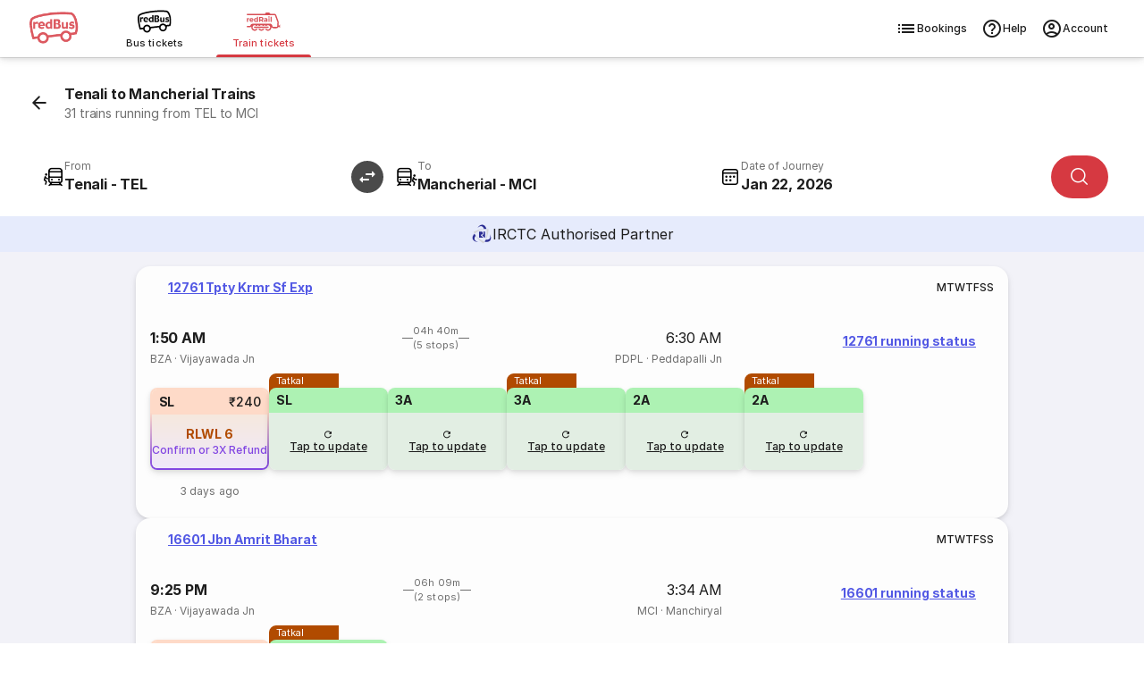

--- FILE ---
content_type: text/html
request_url: https://www.redbus.in/train-tickets/tenali-to-mancherial-trains
body_size: 39394
content:
<!DOCTYPE html><html lang="en"><head><meta charSet="UTF-8"/><meta name="viewport" content="width=device-width,initial-scale=1,maximum-scale=5,minimum-scale=1"/><link rel="preload" as="script" fetchPriority="low" href="/rpseoassets/c_rail_route.bundle~runtime.23c4a6deb042844bdded.js"/><link rel="preload" as="script" fetchPriority="low" href="/rpseoassets/vendors.b465fa7c7981bfa55ffb.js"/><link rel="preload" as="script" fetchPriority="low" href="/rpseoassets/451.a4bc385e768ebd3092fc.js"/><link rel="preload" as="script" fetchPriority="low" href="/rpseoassets/c_rail_route.bundle.b6950b48435ff1d11a2d.js"/><meta http-equiv="X-UA-Compatible" content="ie=edge"/><title>Tenali to Mancherial Trains | 31 Trains with Timings, Price and Distance</title><meta name="description" content="Book Tenali to Mancherial train tickets on redRail. Get a 3x refund or confirmed ticket on waitlisted trains with the redRail Alternate Trip. Check train ticket price, seat availability, timings &amp; more to book train tickets."/><link rel="icon" type="image/ico" href="/seoassets/favicon.ico"/><meta http-equiv="content-type" content="text/html; charset=UTF-8"/><meta name="classification" content="Travel"/><link rel="canonical" href="https://www.redbus.in/train-tickets/tenali-to-mancherial-trains"/><meta name="robots" content="index, follow"/><meta property="og:type" content="website"/><meta property="og:title" content="Tenali to Mancherial Trains | 31 Trains with Timings, Price and Distance"/><meta property="og:description" content="Book Tenali to Mancherial train tickets on redRail. Get a 3x refund or confirmed ticket on waitlisted trains with the redRail Alternate Trip. Check train ticket price, seat availability, timings &amp; more to book train tickets."/><meta property="og:url" content="https://www.redbus.in/train-tickets/tenali-to-mancherial-trains"/><meta property="og:image" content="https://s3.rdbuz.com/assets/images/logo/b_logo.png"/><meta property="og:site_name" content="redBus"/><link rel="preconnect" href="https://s3.rdbuz.com"/><link rel="preconnect" href="https://s2.rdbuz.com"/><link rel="preconnect" href="https://s1.rdbuz.com"/><link rel="preload" href="/rpseoassets/fonts/Inter-Regular-5.woff2" as="font" type="font/woff2" crossorigin="anonymous"/><link rel="preload" href="/rpseoassets/fonts/Inter-Bold-5.woff2" as="font" type="font/woff2" crossorigin="anonymous"/><link rel="stylesheet" href="/rpseoassets/vendors.1bd97590deb265c78c7e.css" type="text/css" fetchPriority="high"/><link rel="stylesheet" href="/rpseoassets/c_rail_route.bundle.40d0cf73206d31c6fae5.css" type="text/css" fetchPriority="high"/><link rel="stylesheet" href="/rpseoassets/fonts/icons/common_icons.1de767b94667.css" type="text/css" fetchPriority="high"/><link rel="stylesheet" href="/rpseoassets/fonts/icons/amenities_icons.71e9e9df66ee.css" type="text/css" media="print" fetchPriority="low"/><style>@property --font-weight-400{syntax:"<integer>";inherits:false;initial-value:400}@property --font-weight-500{syntax:"<integer>";inherits:false;initial-value:500}@property --font-weight-700{syntax:"<integer>";inherits:false;initial-value:700}:root{--font-xxl-size:2.8125rem;--font-xxl-height:3.25rem;--font-xxl-spacing:-0.99px;--font-xl-size:2rem;--font-xl-height:2.5rem;--font-xl-spacing:-0.7px;--font-l1-size:1.75rem;--font-l1-height:2.25rem;--font-l1-spacing:-0.59px;--font-l2-size:1.375rem;--font-l2-height:1.75rem;--font-l2-spacing:-0.4px;--font-m1-size:1rem;--font-m1-height:1.5rem;--font-m1-spacing:-0.18px;--font-m2-size:0.875rem;--font-m2-height:1.25rem;--font-m2-spacing:-0.08px;--font-s-size:0.75rem;--font-s-height:1rem;--font-s-spacing:0px;--font-xs-size:0.6875rem;--font-xs-height:1rem;--font-xs-spacing:0.05px;--font-xxs-size:0.625rem;--font-xxs-height:0.625rem;--font-xxs-spacing:0.1px}.font-size-m1{font-size:var(--font-m1-size);letter-spacing:var(--font-m1-spacing);line-height:var(--font-m1-height)}.font-size-m2{font-size:var(--font-m2-size);letter-spacing:var(--font-m2-spacing);line-height:var(--font-m2-height)}.font-size-s{font-size:var(--font-s-size);letter-spacing:var(--font-s-spacing);line-height:var(--font-s-height)}.font-size-xs{font-size:var(--font-xs-size);letter-spacing:var(--font-xs-spacing);line-height:var(--font-xs-height)}.font-weight-400{font-weight:var(--font-weight-400)}.font-weight-500{font-weight:var(--font-weight-500)}.font-weight-700{font-weight:var(--font-weight-700)}@font-face{font-display:swap;font-family:Inter;font-style:normal;font-weight:400;src:url(/rpseoassets/fonts/Inter-Regular-1.woff2) format("woff2");unicode-range:u+0460-052f,u+1c80-1c88,u+20b4,u+2de0-2dff,u+a640-a69f,u+fe2e-fe2f}@font-face{font-display:swap;font-family:Inter;font-style:normal;font-weight:400;src:url(/rpseoassets/fonts/Inter-Regular-2.woff2) format("woff2");unicode-range:u+0301,u+0400-045f,u+0490-0491,u+04b0-04b1,u+2116}@font-face{font-display:swap;font-family:Inter;font-style:normal;font-weight:400;src:url(/rpseoassets/fonts/Inter-Regular-3.woff2) format("woff2");unicode-range:u+0102-0103,u+0110-0111,u+0128-0129,u+0168-0169,u+01a0-01a1,u+01af-01b0,u+0300-0301,u+0303-0304,u+0308-0309,u+0323,u+0329,u+1ea0-1ef9,u+20ab}@font-face{font-display:swap;font-family:Inter;font-style:normal;font-weight:400;src:url(/rpseoassets/fonts/Inter-Regular-4.woff2) format("woff2");unicode-range:u+0100-02af,u+0304,u+0308,u+0329,u+1e00-1e9f,u+1ef2-1eff,u+2020,u+20a0-20ab,u+20ad-20c0,u+2113,u+2c60-2c7f,u+a720-a7ff}@font-face{font-display:swap;font-family:Inter;font-style:normal;font-weight:400;src:url(/rpseoassets/fonts/Inter-Regular-5.woff2) format("woff2");unicode-range:u+00??,u+0131,u+0152-0153,u+02bb-02bc,u+02c6,u+02da,u+02dc,u+0304,u+0308,u+0329,u+2000-206f,u+2074,u+20ac,u+2122,u+2191,u+2193,u+2212,u+2215,u+feff,u+fffd}@font-face{font-display:swap;font-family:Inter;font-style:normal;font-weight:500;src:url(/rpseoassets/fonts/Inter-Medium-1.woff2) format("woff2");unicode-range:u+0460-052f,u+1c80-1c88,u+20b4,u+2de0-2dff,u+a640-a69f,u+fe2e-fe2f}@font-face{font-display:swap;font-family:Inter;font-style:normal;font-weight:500;src:url(/rpseoassets/fonts/Inter-Medium-2.woff2) format("woff2");unicode-range:u+0301,u+0400-045f,u+0490-0491,u+04b0-04b1,u+2116}@font-face{font-display:swap;font-family:Inter;font-style:normal;font-weight:500;src:url(/rpseoassets/fonts/Inter-Medium-3.woff2) format("woff2");unicode-range:u+0102-0103,u+0110-0111,u+0128-0129,u+0168-0169,u+01a0-01a1,u+01af-01b0,u+0300-0301,u+0303-0304,u+0308-0309,u+0323,u+0329,u+1ea0-1ef9,u+20ab}@font-face{font-display:swap;font-family:Inter;font-style:normal;font-weight:500;src:url(/rpseoassets/fonts/Inter-Medium-4.woff2) format("woff2");unicode-range:u+0100-02af,u+0304,u+0308,u+0329,u+1e00-1e9f,u+1ef2-1eff,u+2020,u+20a0-20ab,u+20ad-20c0,u+2113,u+2c60-2c7f,u+a720-a7ff}@font-face{font-display:swap;font-family:Inter;font-style:normal;font-weight:500;src:url(/rpseoassets/fonts/Inter-Medium-5.woff2) format("woff2");unicode-range:u+00??,u+0131,u+0152-0153,u+02bb-02bc,u+02c6,u+02da,u+02dc,u+0304,u+0308,u+0329,u+2000-206f,u+2074,u+20ac,u+2122,u+2191,u+2193,u+2212,u+2215,u+feff,u+fffd}@font-face{font-display:swap;font-family:Inter;font-style:normal;font-weight:700;src:url(/rpseoassets/fonts/Inter-Bold-1.woff2) format("woff2");unicode-range:u+0460-052f,u+1c80-1c88,u+20b4,u+2de0-2dff,u+a640-a69f,u+fe2e-fe2f}@font-face{font-display:swap;font-family:Inter;font-style:normal;font-weight:700;src:url(/rpseoassets/fonts/Inter-Bold-2.woff2) format("woff2");unicode-range:u+0301,u+0400-045f,u+0490-0491,u+04b0-04b1,u+2116}@font-face{font-display:swap;font-family:Inter;font-style:normal;font-weight:700;src:url(/rpseoassets/fonts/Inter-Bold-3.woff2) format("woff2");unicode-range:u+0102-0103,u+0110-0111,u+0128-0129,u+0168-0169,u+01a0-01a1,u+01af-01b0,u+0300-0301,u+0303-0304,u+0308-0309,u+0323,u+0329,u+1ea0-1ef9,u+20ab}@font-face{font-display:swap;font-family:Inter;font-style:normal;font-weight:700;src:url(/rpseoassets/fonts/Inter-Bold-4.woff2) format("woff2");unicode-range:u+0100-02af,u+0304,u+0308,u+0329,u+1e00-1e9f,u+1ef2-1eff,u+2020,u+20a0-20ab,u+20ad-20c0,u+2113,u+2c60-2c7f,u+a720-a7ff}@font-face{font-display:swap;font-family:Inter;font-style:normal;font-weight:700;src:url(/rpseoassets/fonts/Inter-Bold-5.woff2) format("woff2");unicode-range:u+00??,u+0131,u+0152-0153,u+02bb-02bc,u+02c6,u+02da,u+02dc,u+0304,u+0308,u+0329,u+2000-206f,u+2074,u+20ac,u+2122,u+2191,u+2193,u+2212,u+2215,u+feff,u+fffd}*{box-sizing:border-box;font-family:Inter,sans-serif;margin:0;padding:0}h2.p_heading{font-size:var(--font-xs-height,18px);font-weight:var(--font-weight-700,normal);text-align:center}.icon{align-items:center;display:flex}.rw_content_container{margin:auto;max-width:1280px}.error_info{background:#f9d6d5;border-radius:8px;box-shadow:0 2px 8px #0000000d;color:#d32f2f;font-size:.75rem;font-weight:600;margin:32px auto;max-width:320px;padding:12px;text-align:center}.TNCImage{margin-inline-end:8px}main{transition:height .3s ease;-webkit-tap-highlight-color:transparent}.sr_only{height:1px;margin:-1px;overflow:hidden;padding:0;position:absolute;width:1px;clip:rect(0,0,0,0);border-width:0;white-space:nowrap}@view-transition{navigation:auto}@keyframes slide-in{0%{translate:100vw 0}}@keyframes slide-out{to{translate:100vw 0}}::view-transition-group(root){animation-duration:.7s}:root[data-transition=push]{&::view-transition-new(root){animation-name:slide-in}}:root[data-transition=pop]{&::view-transition-old(root){animation-name:slide-out;z-index:1}}</style></head><body id="RB_SEO_ROOT"><div data-partial="{&quot;uiComponentId&quot;:&quot;C_149&quot;,&quot;headerType&quot;:&quot;h2&quot;,&quot;content&quot;:{&quot;title&quot;:&quot;Download the redRail App&quot;,&quot;subTitle&quot;:&quot;Book train tickets on the go&quot;,&quot;btnText&quot;:&quot;Download App&quot;,&quot;star&quot;:&quot;4.5&quot;,&quot;views&quot;:&quot;1M+&quot;,&quot;ratingText&quot;:&quot;ratings on Play Store&quot;,&quot;var1&quot;:&quot;&lt;span&gt;Get &lt;b&gt;100 OFF&lt;/b&gt; on redRail app. &lt;br&gt;Use code &lt;b&gt;RAIL100&lt;/b&gt;&lt;/span&gt;&quot;,&quot;var2&quot;:&quot;Open app&quot;,&quot;var3&quot;:&quot;https://redrails.app.link/GxQI10CQMTb&quot;,&quot;var4&quot;:&quot;https://s1.rdbuz.com/seo/ind/railsAppInstall_1749193710.webp&quot;}}"><div></div></div><div class="c121Container-K8rhF" data-partial="{&quot;uiComponentId&quot;:&quot;C_121&quot;,&quot;content&quot;:{&quot;heading&quot;:&quot;Book Train Tickets Online&quot;,&quot;data&quot;:{&quot;backarrow&quot;:&quot;https://s1.rdbuz.com/Images/seo/back-arrow.svg&quot;,&quot;downloadBtnText&quot;:&quot;Download the App&quot;,&quot;downloadLink&quot;:&quot;https://redrails.app.link/bjIXvSYbUvb&quot;,&quot;imageURL&quot;:&quot;https://m.redbus.in/railways/public/images/redRail_icon.svg&quot;,&quot;label&quot;:&quot;&quot;,&quot;link&quot;:&quot;&quot;,&quot;menu&quot;:[{&quot;imageURL&quot;:&quot;[data-uri]&quot;,&quot;type&quot;:&quot;logo&quot;,&quot;redirectionUrl&quot;:&quot;https://www.redbus.in/bus-tickets&quot;},{&quot;imageURL&quot;:&quot;[data-uri]&quot;,&quot;type&quot;:&quot;&quot;,&quot;redirectionUrl&quot;:&quot;https://www.redbus.in/bus-tickets&quot;,&quot;lob&quot;:&quot;BUS&quot;,&quot;name&quot;:&quot;Bus tickets&quot;,&quot;alt&quot;:&quot;Online Bus Tickets Booking&quot;,&quot;title&quot;:&quot;Online Bus Tickets Booking&quot;},{&quot;imageURL&quot;:&quot;[data-uri]&quot;,&quot;type&quot;:&quot;labelWithlink&quot;,&quot;label&quot;:&quot;redRail&quot;,&quot;link&quot;:&quot;railways&quot;,&quot;redirectionUrl&quot;:&quot;https://www.redbus.in/railways&quot;,&quot;lob&quot;:&quot;RAILS&quot;,&quot;name&quot;:&quot;Train tickets&quot;,&quot;alt&quot;:&quot;Online Train Tickets Booking&quot;,&quot;title&quot;:&quot;Online Train Tickets Booking&quot;,&quot;isSelected&quot;:true}],&quot;navMenu&quot;:[{&quot;identifier&quot;:&quot;signin_signup&quot;,&quot;label&quot;:&quot;Login/Signup&quot;,&quot;link&quot;:&quot;signin-iframe&quot;,&quot;type&quot;:&quot;labelWithlink&quot;},{&quot;identifier&quot;:&quot;signin_signup&quot;,&quot;label&quot;:&quot;Profile&quot;,&quot;link&quot;:&quot;user/profile&quot;,&quot;type&quot;:&quot;labelWithlink&quot;,&quot;showOnLoggedin&quot;:true},{&quot;identifier&quot;:&quot;signin_signup&quot;,&quot;label&quot;:&quot;Wallet&quot;,&quot;link&quot;:&quot;walletHistory&quot;,&quot;type&quot;:&quot;labelWithlink&quot;,&quot;showOnLoggedin&quot;:true,&quot;isWallet&quot;:true},{&quot;label&quot;:&quot;Search Buses&quot;,&quot;type&quot;:&quot;labelWithlink&quot;},{&quot;label&quot;:&quot;Offers&quot;,&quot;link&quot;:&quot;offers&quot;,&quot;type&quot;:&quot;labelWithlink&quot;},{&quot;label&quot;:&quot;Customer Care&quot;,&quot;link&quot;:&quot;contactus&quot;,&quot;type&quot;:&quot;labelWithlink&quot;},{&quot;label&quot;:&quot;Get Ticket Details&quot;,&quot;link&quot;:&quot;searchticket&quot;,&quot;type&quot;:&quot;labelWithlink&quot;},{&quot;label&quot;:&quot;Terms and Condition&quot;,&quot;link&quot;:&quot;terms&quot;,&quot;type&quot;:&quot;labelWithlink&quot;},{&quot;identifier&quot;:&quot;signin_signup&quot;,&quot;label&quot;:&quot;Logout&quot;,&quot;type&quot;:&quot;label&quot;,&quot;showOnLoggedin&quot;:true,&quot;isLogout&quot;:true}],&quot;navOptions&quot;:[{&quot;icon&quot;:&quot;icon-list&quot;,&quot;key&quot;:&quot;BOOKINGS&quot;,&quot;name&quot;:&quot;Bookings&quot;,&quot;redirectionUrl&quot;:&quot;https://www.redbus.in/railways/user/trips&quot;},{&quot;icon&quot;:&quot;icon-help_outline&quot;,&quot;key&quot;:&quot;HELP&quot;,&quot;name&quot;:&quot;Help&quot;,&quot;redirectionUrl&quot;:&quot;https://www.redbus.in/info/redcare&quot;},{&quot;icon&quot;:&quot;icon-account_outline&quot;,&quot;key&quot;:&quot;ACCOUNT&quot;,&quot;name&quot;:&quot;Account&quot;}],&quot;subMenu&quot;:[{&quot;label&quot;:&quot;Help&quot;,&quot;link&quot;:&quot;info/redcare&quot;,&quot;type&quot;:&quot;labelWithlink&quot;},{&quot;label&quot;:&quot;Print/SMS Ticket&quot;,&quot;link&quot;:&quot;Home/PrintTicket&quot;,&quot;type&quot;:&quot;labelWithlink&quot;},{&quot;label&quot;:&quot;Cancel Ticket&quot;,&quot;link&quot;:&quot;Cancellation&quot;,&quot;type&quot;:&quot;labelWithlink&quot;},{&quot;type&quot;:&quot;signindropdown&quot;,&quot;values&quot;:[{&quot;label&quot;:&quot;Sign In/Sign Up&quot;,&quot;showSignInIframe&quot;:true},{&quot;label&quot;:&quot;My Trips&quot;,&quot;link&quot;:&quot;myprofile#trips&quot;,&quot;showOnLoggedin&quot;:true},{&quot;label&quot;:&quot;Wallet&quot;,&quot;link&quot;:&quot;myprofile#walletHistory&quot;,&quot;showOnLoggedin&quot;:true},{&quot;label&quot;:&quot;My Profile&quot;,&quot;link&quot;:&quot;myprofile#&quot;,&quot;showOnLoggedin&quot;:true},{&quot;label&quot;:&quot;Change Password&quot;,&quot;link&quot;:&quot;myprofile#updatePassword&quot;,&quot;showOnLoggedin&quot;:true},{&quot;label&quot;:&quot;Sign Out&quot;,&quot;showOnLoggedin&quot;:true,&quot;isLogout&quot;:true}]}],&quot;type&quot;:&quot;redRails&quot;,&quot;lobItems&quot;:[{&quot;logoUrl&quot;:&quot;[data-uri]&quot;,&quot;name&quot;:&quot;Bus tickets&quot;,&quot;lob&quot;:&quot;BUS&quot;,&quot;redirectionUrl&quot;:&quot;https://www.redbus.in/bus-tickets&quot;,&quot;alt&quot;:&quot;Online Bus Tickets Booking&quot;,&quot;title&quot;:&quot;Online Bus Tickets Booking&quot;,&quot;isSelected&quot;:false},{&quot;logoUrl&quot;:&quot;[data-uri]&quot;,&quot;name&quot;:&quot;Train tickets&quot;,&quot;lob&quot;:&quot;RAILS&quot;,&quot;redirectionUrl&quot;:&quot;https://www.redbus.in/railways&quot;,&quot;alt&quot;:&quot;Online Train Tickets Booking&quot;,&quot;title&quot;:&quot;Online Train Tickets Booking&quot;,&quot;isSelected&quot;:true}]}},&quot;headerType&quot;:&quot;h1&quot;,&quot;doNotShowOnTOC&quot;:true}"><header class="headerContainer___30007f " data-autoid="header"><div class="header___bb54cf"><div class="rbLogo___a126b4" role="link" tabindex="0" aria-label="redBus logo"><img src="[data-uri]" alt="redBus logo" title="redBus" width="56" height="56"/></div><div class="lobSection___6af8de"><ul class="lobList___03bcc5"><li class="lobListItem___74539d"><div class="lobContainer___bb2a27 " role="link" tabindex="0" aria-selected="false" aria-posinset="1" aria-setsize="2" aria-label="Bus tickets"><img class="lobImg___ee1811" src="[data-uri]" alt="Online Bus Tickets Booking" title="Online Bus Tickets Booking" width="30" height="20"/><span class="lobName___2bebb8">Bus tickets</span></div></li><li class="lobListItem___74539d"><div class="lobContainer___bb2a27 selected___ac757c" role="link" tabindex="0" aria-selected="true" aria-posinset="2" aria-setsize="2" aria-label="Train tickets" aria-current="page"><img class="lobImg___ee1811" src="[data-uri]" alt="Online Train Tickets Booking" title="Online Train Tickets Booking" width="30" height="20"/><span class="lobName___2bebb8">Train tickets</span></div></li></ul></div><div class="rightSection___690a50" role="navigation" aria-label="Primary"><ul class="navOptionsList___6f743b"><li class="navOptionItem___184282"><div class="navOption___1fffc0" role="link" tabindex="0" aria-label="Bookings"><i class="optionIcon___ae2dba icon icon-list"></i>Bookings</div></li><li class="navOptionItem___184282"><div class="navOption___1fffc0" role="link" tabindex="0" aria-label="Help"><i class="optionIcon___ae2dba icon icon-help_outline"></i>Help</div></li><li class="navOptionItem___184282"><div class="navOption___1fffc0" role="link" tabindex="0" aria-label="Account"><i class="optionIcon___ae2dba icon icon-account_outline"></i>Account</div></li></ul></div></div></header></div><main><section data-partial="{&quot;uiComponentId&quot;:&quot;C_120&quot;,&quot;content&quot;:{&quot;heading&quot;:&quot;Tenali to Mancherial Trains&quot;,&quot;subHeading&quot;:&quot;31 trains running from TEL to MCI&quot;,&quot;var1&quot;:&quot;From&quot;,&quot;var2&quot;:&quot;To&quot;,&quot;var3&quot;:&quot;Today&quot;,&quot;var4&quot;:&quot;Tomorrow&quot;,&quot;var5&quot;:&quot;Search trains&quot;,&quot;var6&quot;:&quot;Authorised IRCTC Partner&quot;,&quot;var7&quot;:&quot;Authorised IRCTC Train Booking by&quot;,&quot;var8&quot;:&quot;Day After&quot;,&quot;var9&quot;:&quot;IRCTC Authorised Partner&quot;,&quot;var10&quot;:&quot; &quot;,&quot;var11&quot;:&quot; &quot;,&quot;var12&quot;:&quot;Source&quot;,&quot;var13&quot;:&quot;Destination&quot;,&quot;var14&quot;:&quot;Onward&quot;,&quot;data&quot;:{&quot;imageURL&quot;:&quot;https://s1.rdbuz.com/Images/redrail/irctc_logo.png&quot;,&quot;rRailImageURL&quot;:&quot;https://s1.rdbuz.com/seo/icon_img/webp/redRail_w_logo.webp&quot;,&quot;type&quot;:&quot;irctc&quot;}},&quot;headerType&quot;:&quot;h1&quot;,&quot;doNotShowOnTOC&quot;:true}"><div class="c120Container-yDnkU"><div class=""><div class="container___d4f8f8 primary___d6fb2e withSubtitle___b9040b "><img src="[data-uri]" alt="icon" class="icon___26bf97" aria-hidden="true" tabindex="-1"/><div><h1 class="title___db9044  ">Tenali to Mancherial Trains</h1><p class="subTitle___7e974c undefined">31 trains running from TEL to MCI</p></div></div></div><div class="sentinel-adyni"></div><div class="placeholder-BQ1df"></div><div class="stickyWrapper-0XeOG"><div class="searchWidgetContainer___d50ff5" data-autoid="searchWidget" style="--swap-rotate:rotate(90deg)" id="searchWidget"><div class="modifySearch___cc0da5" style="position:relative;z-index:10;--swap-rotate:rotate(90deg)"><div class="mainContent___f96506"><div class="inputsWrapper___5b9508"><div class="inputAndSwapWrapper___fa9bfd"><div class="srcDestWrapper___02d5f3 " tabindex="0" role="combobox" aria-expanded="false" aria-haspopup="listbox" aria-controls="src-suggestions" aria-autocomplete="list" aria-label="From" data-field="src"><div class="placeHolderContainer___89006d" aria-hidden="true"><i class="icon___dff1f3 icon icon-board"></i><div class="labelCityWrapper___e025d5"><div class="label___43e253 ">From</div><div class="srcDest___7ee9d4"></div></div></div></div><div class="swapWrap___3680f3 " role="button" tabindex="0"><img src="[data-uri]" class="swapIcon___b6a408" width="36" height="36" data-autoid="swapIcon" alt="Swap source and destination station"/></div></div><div class="srcDestWrapper___02d5f3 " tabindex="0" role="combobox" aria-expanded="false" aria-haspopup="listbox" aria-controls="dst-suggestions" aria-autocomplete="list" aria-label="From" data-field="dst"><div class="placeHolderContainer___89006d" aria-hidden="true"><i class="icon___dff1f3 icon icon-deboard"></i><div class="labelCityWrapper___e025d5"><div class="label___43e253 ">To</div><div class="srcDest___7ee9d4"></div></div></div></div><div class="dateWrapper___0cb7ad" data-field="date"><div class="dateInputWrapper___2874fd" tabindex="0" role="combobox" aria-expanded="false" aria-haspopup="grid" aria-controls="date-picker-grid" aria-label="Date of Journey" aria-autocomplete="none"><i class="icon___66f9a5 icon icon-calendar_rails"></i><div class="dojWrapper___8c0da2"><span class="dateLabel___4a3818 ">Date of Journey</span></div></div></div><div class="searchBtnWrapper___99edcc"><button class="primaryButton___462797  " style="--button-width:auto" aria-label="Search"><i class="icon___80ec89 icon icon-search"></i></button></div></div></div></div></div></div><div class="irctcBanner-zK5Co"><img src="[data-uri]" alt="IRCTC"/><span class="irctcText-2p-OA">IRCTC Authorised Partner</span></div></div></section><section class="c450Container-xDjFI" data-partial="{&quot;uiComponentId&quot;:&quot;C_450&quot;,&quot;content&quot;:{&quot;heading&quot;:&quot;Tenali to Mancherial Trains&quot;,&quot;var1&quot;:&quot;Select date&quot;,&quot;var2&quot;:&quot;Show availability&quot;,&quot;var3&quot;:&quot;View more trains&quot;,&quot;var4&quot;:&quot;Direct Trains from Tenali to Mancherial&quot;,&quot;var5&quot;:&quot;running status&quot;,&quot;var6&quot;:&quot;Tatkal&quot;,&quot;var7&quot;:&quot;Confirm or 3X Refund&quot;,&quot;var8&quot;:&quot;Fastest&quot;,&quot;var9&quot;:&quot;redRailConfirm&quot;,&quot;var10&quot;:&quot;View more trains&quot;,&quot;var11&quot;:&quot;Ticket will be booked on a longer route. Board at Tenali &amp; de-board at Mancherial&quot;,&quot;data&quot;:[{&quot;isAlternate&quot;:false,&quot;clusterTrain&quot;:true,&quot;isFastest&quot;:false,&quot;isPopular&quot;:false,&quot;otherDayAvailability&quot;:false,&quot;previouslyBooked&quot;:false,&quot;arrivalTime&quot;:&quot;06:30&quot;,&quot;arrivalDate&quot;:&quot;22-01-2026&quot;,&quot;arrivalTimeEpochInSec&quot;:1769063400,&quot;avlClasses&quot;:[&quot;2A&quot;,&quot;3A&quot;,&quot;SL&quot;],&quot;departureTime&quot;:&quot;01:50&quot;,&quot;departureDate&quot;:&quot;22-01-2026&quot;,&quot;departureTimeEpochInSec&quot;:1769046600,&quot;distance&quot;:&quot;291&quot;,&quot;duration&quot;:&quot;04:40&quot;,&quot;runningSun&quot;:&quot;Y&quot;,&quot;runningMon&quot;:&quot;Y&quot;,&quot;runningTue&quot;:&quot;Y&quot;,&quot;runningWed&quot;:&quot;Y&quot;,&quot;runningThu&quot;:&quot;Y&quot;,&quot;runningFri&quot;:&quot;Y&quot;,&quot;runningSat&quot;:&quot;Y&quot;,&quot;fromStnCode&quot;:&quot;BZA&quot;,&quot;fromStnName&quot;:&quot;Vijayawada Jn&quot;,&quot;toStnCode&quot;:&quot;PDPL&quot;,&quot;toStnName&quot;:&quot;Peddapalli Jn&quot;,&quot;trainName&quot;:&quot;Tpty Krmr Sf Exp&quot;,&quot;trainNumber&quot;:&quot;12761&quot;,&quot;trainType&quot;:[&quot;SUF&quot;],&quot;nonAcTatkalApplicable&quot;:true,&quot;acTatkalApplicable&quot;:true,&quot;noOfStops&quot;:5,&quot;tbsAvailability&quot;:[{&quot;lastUpdatedOn&quot;:&quot;3 days ago&quot;,&quot;lastUpdatedOnRaw&quot;:1768721632000,&quot;availablityDate&quot;:&quot;22-01-2026&quot;,&quot;availablityStatus&quot;:&quot;RLWL&quot;,&quot;availablityNumber&quot;:&quot;6&quot;,&quot;availablityType&quot;:&quot;3&quot;,&quot;quota&quot;:&quot;GN&quot;,&quot;totalFare&quot;:240,&quot;className&quot;:&quot;SL&quot;,&quot;reasonType&quot;:&quot;S&quot;,&quot;wlType&quot;:&quot;12&quot;,&quot;currentBkgFlag&quot;:&quot;N&quot;,&quot;classType&quot;:&quot;SL&quot;,&quot;showAvlListAPI&quot;:true,&quot;refreshAvailability&quot;:false,&quot;isTG&quot;:true},{&quot;lastUpdatedOn&quot;:&quot;&quot;,&quot;lastUpdatedOnRaw&quot;:0,&quot;availablityDate&quot;:&quot;&quot;,&quot;availablityStatus&quot;:&quot;&quot;,&quot;availablityNumber&quot;:&quot;&quot;,&quot;availablityType&quot;:&quot;&quot;,&quot;quota&quot;:&quot;TQ&quot;,&quot;totalFare&quot;:0,&quot;className&quot;:&quot;SL&quot;,&quot;reasonType&quot;:&quot;&quot;,&quot;wlType&quot;:&quot;&quot;,&quot;currentBkgFlag&quot;:&quot;&quot;,&quot;classType&quot;:&quot;&quot;,&quot;showAvlListAPI&quot;:true,&quot;refreshAvailability&quot;:false,&quot;isTG&quot;:false},{&quot;lastUpdatedOn&quot;:&quot;&quot;,&quot;lastUpdatedOnRaw&quot;:0,&quot;availablityDate&quot;:&quot;&quot;,&quot;availablityStatus&quot;:&quot;&quot;,&quot;availablityNumber&quot;:&quot;&quot;,&quot;availablityType&quot;:&quot;&quot;,&quot;quota&quot;:&quot;GN&quot;,&quot;totalFare&quot;:0,&quot;className&quot;:&quot;3A&quot;,&quot;reasonType&quot;:&quot;&quot;,&quot;wlType&quot;:&quot;&quot;,&quot;currentBkgFlag&quot;:&quot;&quot;,&quot;classType&quot;:&quot;&quot;,&quot;showAvlListAPI&quot;:true,&quot;refreshAvailability&quot;:false,&quot;isTG&quot;:false},{&quot;lastUpdatedOn&quot;:&quot;&quot;,&quot;lastUpdatedOnRaw&quot;:0,&quot;availablityDate&quot;:&quot;&quot;,&quot;availablityStatus&quot;:&quot;&quot;,&quot;availablityNumber&quot;:&quot;&quot;,&quot;availablityType&quot;:&quot;&quot;,&quot;quota&quot;:&quot;TQ&quot;,&quot;totalFare&quot;:0,&quot;className&quot;:&quot;3A&quot;,&quot;reasonType&quot;:&quot;&quot;,&quot;wlType&quot;:&quot;&quot;,&quot;currentBkgFlag&quot;:&quot;&quot;,&quot;classType&quot;:&quot;&quot;,&quot;showAvlListAPI&quot;:true,&quot;refreshAvailability&quot;:false,&quot;isTG&quot;:false},{&quot;lastUpdatedOn&quot;:&quot;&quot;,&quot;lastUpdatedOnRaw&quot;:0,&quot;availablityDate&quot;:&quot;&quot;,&quot;availablityStatus&quot;:&quot;&quot;,&quot;availablityNumber&quot;:&quot;&quot;,&quot;availablityType&quot;:&quot;&quot;,&quot;quota&quot;:&quot;GN&quot;,&quot;totalFare&quot;:0,&quot;className&quot;:&quot;2A&quot;,&quot;reasonType&quot;:&quot;&quot;,&quot;wlType&quot;:&quot;&quot;,&quot;currentBkgFlag&quot;:&quot;&quot;,&quot;classType&quot;:&quot;&quot;,&quot;showAvlListAPI&quot;:true,&quot;refreshAvailability&quot;:false,&quot;isTG&quot;:false},{&quot;lastUpdatedOn&quot;:&quot;&quot;,&quot;lastUpdatedOnRaw&quot;:0,&quot;availablityDate&quot;:&quot;&quot;,&quot;availablityStatus&quot;:&quot;&quot;,&quot;availablityNumber&quot;:&quot;&quot;,&quot;availablityType&quot;:&quot;&quot;,&quot;quota&quot;:&quot;TQ&quot;,&quot;totalFare&quot;:0,&quot;className&quot;:&quot;2A&quot;,&quot;reasonType&quot;:&quot;&quot;,&quot;wlType&quot;:&quot;&quot;,&quot;currentBkgFlag&quot;:&quot;&quot;,&quot;classType&quot;:&quot;&quot;,&quot;showAvlListAPI&quot;:true,&quot;refreshAvailability&quot;:false,&quot;isTG&quot;:false}],&quot;sourceDistance&quot;:30.877460778610978,&quot;destinationDistance&quot;:30.082820006619716,&quot;trainOwner&quot;:&quot;0&quot;,&quot;arrivalTimeCode&quot;:&quot;1&quot;,&quot;departureTimeCode&quot;:&quot;0&quot;,&quot;isFC&quot;:true,&quot;highlightType&quot;:0,&quot;srcStationCode&quot;:&quot;&quot;,&quot;dstStationCode&quot;:&quot;&quot;,&quot;ResponseFrom&quot;:&quot;&quot;,&quot;SourceID&quot;:&quot;BZA&quot;,&quot;DestinationID&quot;:&quot;PDPL&quot;,&quot;sourceName&quot;:&quot;Vijayawada Jn&quot;,&quot;destName&quot;:&quot;Peddapalli Jn&quot;,&quot;link&quot;:&quot;/trains/tpty-krmr-sf-exp-12761&quot;,&quot;trainLiveStatusLink&quot;:&quot;/railways/12761-train-running-status&quot;},{&quot;isAlternate&quot;:false,&quot;clusterTrain&quot;:true,&quot;isFastest&quot;:false,&quot;isPopular&quot;:false,&quot;otherDayAvailability&quot;:false,&quot;previouslyBooked&quot;:false,&quot;arrivalTime&quot;:&quot;03:34&quot;,&quot;arrivalDate&quot;:&quot;23-01-2026&quot;,&quot;arrivalTimeEpochInSec&quot;:1769139240,&quot;avlClasses&quot;:[&quot;SL&quot;],&quot;departureTime&quot;:&quot;21:25&quot;,&quot;departureDate&quot;:&quot;22-01-2026&quot;,&quot;departureTimeEpochInSec&quot;:1769117100,&quot;distance&quot;:&quot;322&quot;,&quot;duration&quot;:&quot;06:09&quot;,&quot;runningSun&quot;:&quot;Y&quot;,&quot;runningMon&quot;:&quot;Y&quot;,&quot;runningTue&quot;:&quot;Y&quot;,&quot;runningWed&quot;:&quot;Y&quot;,&quot;runningThu&quot;:&quot;Y&quot;,&quot;runningFri&quot;:&quot;Y&quot;,&quot;runningSat&quot;:&quot;Y&quot;,&quot;fromStnCode&quot;:&quot;BZA&quot;,&quot;fromStnName&quot;:&quot;Vijayawada Jn&quot;,&quot;toStnCode&quot;:&quot;MCI&quot;,&quot;toStnName&quot;:&quot;Manchiryal&quot;,&quot;trainName&quot;:&quot;Jbn Amrit Bharat&quot;,&quot;trainNumber&quot;:&quot;16601&quot;,&quot;trainType&quot;:[&quot;O&quot;],&quot;nonAcTatkalApplicable&quot;:true,&quot;acTatkalApplicable&quot;:true,&quot;noOfStops&quot;:2,&quot;tbsAvailability&quot;:[{&quot;lastUpdatedOn&quot;:&quot;1 day ago&quot;,&quot;lastUpdatedOnRaw&quot;:1768902064000,&quot;availablityDate&quot;:&quot;22-01-2026&quot;,&quot;availablityStatus&quot;:&quot;PQWL&quot;,&quot;availablityNumber&quot;:&quot;116&quot;,&quot;availablityType&quot;:&quot;3&quot;,&quot;quota&quot;:&quot;GN&quot;,&quot;totalFare&quot;:255,&quot;className&quot;:&quot;SL&quot;,&quot;reasonType&quot;:&quot;S&quot;,&quot;wlType&quot;:&quot;10&quot;,&quot;currentBkgFlag&quot;:&quot;N&quot;,&quot;classType&quot;:&quot;SL&quot;,&quot;showAvlListAPI&quot;:true,&quot;refreshAvailability&quot;:false,&quot;isTG&quot;:true},{&quot;lastUpdatedOn&quot;:&quot;&quot;,&quot;lastUpdatedOnRaw&quot;:0,&quot;availablityDate&quot;:&quot;&quot;,&quot;availablityStatus&quot;:&quot;&quot;,&quot;availablityNumber&quot;:&quot;&quot;,&quot;availablityType&quot;:&quot;&quot;,&quot;quota&quot;:&quot;TQ&quot;,&quot;totalFare&quot;:0,&quot;className&quot;:&quot;SL&quot;,&quot;reasonType&quot;:&quot;&quot;,&quot;wlType&quot;:&quot;&quot;,&quot;currentBkgFlag&quot;:&quot;&quot;,&quot;classType&quot;:&quot;&quot;,&quot;showAvlListAPI&quot;:true,&quot;refreshAvailability&quot;:false,&quot;isTG&quot;:false}],&quot;sourceDistance&quot;:30.877460778610978,&quot;destinationDistance&quot;:0,&quot;trainOwner&quot;:&quot;0&quot;,&quot;arrivalTimeCode&quot;:&quot;0&quot;,&quot;departureTimeCode&quot;:&quot;3&quot;,&quot;isFC&quot;:true,&quot;highlightType&quot;:0,&quot;srcStationCode&quot;:&quot;&quot;,&quot;dstStationCode&quot;:&quot;&quot;,&quot;ResponseFrom&quot;:&quot;&quot;,&quot;SourceID&quot;:&quot;BZA&quot;,&quot;DestinationID&quot;:&quot;MCI&quot;,&quot;sourceName&quot;:&quot;Vijayawada Jn&quot;,&quot;destName&quot;:&quot;Manchiryal&quot;,&quot;link&quot;:&quot;/trains/jbn-amrit-bharat-16601&quot;,&quot;trainLiveStatusLink&quot;:&quot;/railways/16601-train-running-status&quot;},{&quot;isAlternate&quot;:false,&quot;clusterTrain&quot;:true,&quot;isFastest&quot;:false,&quot;isPopular&quot;:false,&quot;otherDayAvailability&quot;:false,&quot;previouslyBooked&quot;:false,&quot;arrivalTime&quot;:&quot;10:29&quot;,&quot;arrivalDate&quot;:&quot;22-01-2026&quot;,&quot;arrivalTimeEpochInSec&quot;:1769077740,&quot;avlClasses&quot;:[&quot;1A&quot;,&quot;2A&quot;,&quot;3A&quot;,&quot;SL&quot;],&quot;departureTime&quot;:&quot;05:45&quot;,&quot;departureDate&quot;:&quot;22-01-2026&quot;,&quot;departureTimeEpochInSec&quot;:1769060700,&quot;distance&quot;:&quot;322&quot;,&quot;duration&quot;:&quot;04:44&quot;,&quot;runningSun&quot;:&quot;Y&quot;,&quot;runningMon&quot;:&quot;Y&quot;,&quot;runningTue&quot;:&quot;Y&quot;,&quot;runningWed&quot;:&quot;Y&quot;,&quot;runningThu&quot;:&quot;Y&quot;,&quot;runningFri&quot;:&quot;Y&quot;,&quot;runningSat&quot;:&quot;Y&quot;,&quot;fromStnCode&quot;:&quot;BZA&quot;,&quot;fromStnName&quot;:&quot;Vijayawada Jn&quot;,&quot;toStnCode&quot;:&quot;MCI&quot;,&quot;toStnName&quot;:&quot;Manchiryal&quot;,&quot;trainName&quot;:&quot;Raptisagar Exp&quot;,&quot;trainNumber&quot;:&quot;12512&quot;,&quot;trainType&quot;:[&quot;O&quot;],&quot;nonAcTatkalApplicable&quot;:true,&quot;acTatkalApplicable&quot;:true,&quot;noOfStops&quot;:3,&quot;tbsAvailability&quot;:[{&quot;lastUpdatedOn&quot;:&quot;3 days ago&quot;,&quot;lastUpdatedOnRaw&quot;:1768696851000,&quot;availablityDate&quot;:&quot;22-01-2026&quot;,&quot;availablityStatus&quot;:&quot;RLWL&quot;,&quot;availablityNumber&quot;:&quot;37&quot;,&quot;availablityType&quot;:&quot;3&quot;,&quot;quota&quot;:&quot;GN&quot;,&quot;totalFare&quot;:650,&quot;className&quot;:&quot;3A&quot;,&quot;reasonType&quot;:&quot;S&quot;,&quot;wlType&quot;:&quot;12&quot;,&quot;currentBkgFlag&quot;:&quot;N&quot;,&quot;classType&quot;:&quot;3A&quot;,&quot;showAvlListAPI&quot;:true,&quot;refreshAvailability&quot;:false,&quot;isTG&quot;:true},{&quot;lastUpdatedOn&quot;:&quot;2 days ago&quot;,&quot;lastUpdatedOnRaw&quot;:1768738082000,&quot;availablityDate&quot;:&quot;22-01-2026&quot;,&quot;availablityStatus&quot;:&quot;RLWL&quot;,&quot;availablityNumber&quot;:&quot;20&quot;,&quot;availablityType&quot;:&quot;3&quot;,&quot;quota&quot;:&quot;GN&quot;,&quot;totalFare&quot;:890,&quot;className&quot;:&quot;2A&quot;,&quot;reasonType&quot;:&quot;S&quot;,&quot;wlType&quot;:&quot;12&quot;,&quot;currentBkgFlag&quot;:&quot;N&quot;,&quot;classType&quot;:&quot;2A&quot;,&quot;showAvlListAPI&quot;:true,&quot;refreshAvailability&quot;:false,&quot;isTG&quot;:true},{&quot;lastUpdatedOn&quot;:&quot;&quot;,&quot;lastUpdatedOnRaw&quot;:0,&quot;availablityDate&quot;:&quot;&quot;,&quot;availablityStatus&quot;:&quot;&quot;,&quot;availablityNumber&quot;:&quot;&quot;,&quot;availablityType&quot;:&quot;&quot;,&quot;quota&quot;:&quot;TQ&quot;,&quot;totalFare&quot;:0,&quot;className&quot;:&quot;SL&quot;,&quot;reasonType&quot;:&quot;&quot;,&quot;wlType&quot;:&quot;&quot;,&quot;currentBkgFlag&quot;:&quot;&quot;,&quot;classType&quot;:&quot;&quot;,&quot;showAvlListAPI&quot;:true,&quot;refreshAvailability&quot;:false,&quot;isTG&quot;:false},{&quot;lastUpdatedOn&quot;:&quot;&quot;,&quot;lastUpdatedOnRaw&quot;:0,&quot;availablityDate&quot;:&quot;&quot;,&quot;availablityStatus&quot;:&quot;&quot;,&quot;availablityNumber&quot;:&quot;&quot;,&quot;availablityType&quot;:&quot;&quot;,&quot;quota&quot;:&quot;TQ&quot;,&quot;totalFare&quot;:0,&quot;className&quot;:&quot;3A&quot;,&quot;reasonType&quot;:&quot;&quot;,&quot;wlType&quot;:&quot;&quot;,&quot;currentBkgFlag&quot;:&quot;&quot;,&quot;classType&quot;:&quot;&quot;,&quot;showAvlListAPI&quot;:true,&quot;refreshAvailability&quot;:false,&quot;isTG&quot;:false},{&quot;lastUpdatedOn&quot;:&quot;&quot;,&quot;lastUpdatedOnRaw&quot;:0,&quot;availablityDate&quot;:&quot;&quot;,&quot;availablityStatus&quot;:&quot;&quot;,&quot;availablityNumber&quot;:&quot;&quot;,&quot;availablityType&quot;:&quot;&quot;,&quot;quota&quot;:&quot;TQ&quot;,&quot;totalFare&quot;:0,&quot;className&quot;:&quot;2A&quot;,&quot;reasonType&quot;:&quot;&quot;,&quot;wlType&quot;:&quot;&quot;,&quot;currentBkgFlag&quot;:&quot;&quot;,&quot;classType&quot;:&quot;&quot;,&quot;showAvlListAPI&quot;:true,&quot;refreshAvailability&quot;:false,&quot;isTG&quot;:false},{&quot;lastUpdatedOn&quot;:&quot;3 days ago&quot;,&quot;lastUpdatedOnRaw&quot;:1768725747000,&quot;availablityDate&quot;:&quot;22-01-2026&quot;,&quot;availablityStatus&quot;:&quot;RLWL&quot;,&quot;availablityNumber&quot;:&quot;68&quot;,&quot;availablityType&quot;:&quot;3&quot;,&quot;quota&quot;:&quot;GN&quot;,&quot;totalFare&quot;:260,&quot;className&quot;:&quot;SL&quot;,&quot;reasonType&quot;:&quot;S&quot;,&quot;wlType&quot;:&quot;12&quot;,&quot;currentBkgFlag&quot;:&quot;N&quot;,&quot;classType&quot;:&quot;SL&quot;,&quot;showAvlListAPI&quot;:true,&quot;refreshAvailability&quot;:false,&quot;isTG&quot;:false},{&quot;lastUpdatedOn&quot;:&quot;2 days ago&quot;,&quot;lastUpdatedOnRaw&quot;:1768796838000,&quot;availablityDate&quot;:&quot;22-01-2026&quot;,&quot;availablityStatus&quot;:&quot;RLWL&quot;,&quot;availablityNumber&quot;:&quot;3&quot;,&quot;availablityType&quot;:&quot;3&quot;,&quot;quota&quot;:&quot;GN&quot;,&quot;totalFare&quot;:1470,&quot;className&quot;:&quot;1A&quot;,&quot;reasonType&quot;:&quot;S&quot;,&quot;wlType&quot;:&quot;12&quot;,&quot;currentBkgFlag&quot;:&quot;N&quot;,&quot;classType&quot;:&quot;1A&quot;,&quot;showAvlListAPI&quot;:true,&quot;refreshAvailability&quot;:false,&quot;isTG&quot;:false}],&quot;sourceDistance&quot;:30.877460778610978,&quot;destinationDistance&quot;:0,&quot;trainOwner&quot;:&quot;0&quot;,&quot;arrivalTimeCode&quot;:&quot;1&quot;,&quot;departureTimeCode&quot;:&quot;0&quot;,&quot;isFC&quot;:true,&quot;highlightType&quot;:0,&quot;srcStationCode&quot;:&quot;&quot;,&quot;dstStationCode&quot;:&quot;&quot;,&quot;ResponseFrom&quot;:&quot;&quot;,&quot;SourceID&quot;:&quot;BZA&quot;,&quot;DestinationID&quot;:&quot;MCI&quot;,&quot;sourceName&quot;:&quot;Vijayawada Jn&quot;,&quot;destName&quot;:&quot;Manchiryal&quot;,&quot;link&quot;:&quot;/trains/raptisagar-exp-12512&quot;,&quot;trainLiveStatusLink&quot;:&quot;/railways/12512-train-running-status&quot;},{&quot;isAlternate&quot;:false,&quot;clusterTrain&quot;:true,&quot;isFastest&quot;:false,&quot;isPopular&quot;:false,&quot;otherDayAvailability&quot;:false,&quot;previouslyBooked&quot;:false,&quot;arrivalTime&quot;:&quot;05:49&quot;,&quot;arrivalDate&quot;:&quot;22-01-2026&quot;,&quot;arrivalTimeEpochInSec&quot;:1769060940,&quot;avlClasses&quot;:[&quot;1A&quot;,&quot;2A&quot;,&quot;3A&quot;,&quot;SL&quot;],&quot;departureTime&quot;:&quot;00:55&quot;,&quot;departureDate&quot;:&quot;22-01-2026&quot;,&quot;departureTimeEpochInSec&quot;:1769043300,&quot;distance&quot;:&quot;322&quot;,&quot;duration&quot;:&quot;04:54&quot;,&quot;runningSun&quot;:&quot;Y&quot;,&quot;runningMon&quot;:&quot;Y&quot;,&quot;runningTue&quot;:&quot;Y&quot;,&quot;runningWed&quot;:&quot;Y&quot;,&quot;runningThu&quot;:&quot;Y&quot;,&quot;runningFri&quot;:&quot;Y&quot;,&quot;runningSat&quot;:&quot;Y&quot;,&quot;fromStnCode&quot;:&quot;BZA&quot;,&quot;fromStnName&quot;:&quot;Vijayawada Jn&quot;,&quot;toStnCode&quot;:&quot;MCI&quot;,&quot;toStnName&quot;:&quot;Manchiryal&quot;,&quot;trainName&quot;:&quot;Grand Trunk Exp&quot;,&quot;trainNumber&quot;:&quot;12615&quot;,&quot;trainType&quot;:[&quot;O&quot;],&quot;nonAcTatkalApplicable&quot;:true,&quot;acTatkalApplicable&quot;:true,&quot;noOfStops&quot;:3,&quot;tbsAvailability&quot;:[{&quot;lastUpdatedOn&quot;:&quot;1 day ago&quot;,&quot;lastUpdatedOnRaw&quot;:1768831271000,&quot;availablityDate&quot;:&quot;22-01-2026&quot;,&quot;availablityStatus&quot;:&quot;PQWL&quot;,&quot;availablityNumber&quot;:&quot;36&quot;,&quot;availablityType&quot;:&quot;3&quot;,&quot;quota&quot;:&quot;GN&quot;,&quot;totalFare&quot;:650,&quot;className&quot;:&quot;3A&quot;,&quot;reasonType&quot;:&quot;S&quot;,&quot;wlType&quot;:&quot;10&quot;,&quot;currentBkgFlag&quot;:&quot;N&quot;,&quot;classType&quot;:&quot;3A&quot;,&quot;showAvlListAPI&quot;:true,&quot;refreshAvailability&quot;:false,&quot;isTG&quot;:true},{&quot;lastUpdatedOn&quot;:&quot;8 hr ago&quot;,&quot;lastUpdatedOnRaw&quot;:1768957752000,&quot;availablityDate&quot;:&quot;22-01-2026&quot;,&quot;availablityStatus&quot;:&quot;PQWL&quot;,&quot;availablityNumber&quot;:&quot;14&quot;,&quot;availablityType&quot;:&quot;3&quot;,&quot;quota&quot;:&quot;GN&quot;,&quot;totalFare&quot;:890,&quot;className&quot;:&quot;2A&quot;,&quot;reasonType&quot;:&quot;S&quot;,&quot;wlType&quot;:&quot;10&quot;,&quot;currentBkgFlag&quot;:&quot;N&quot;,&quot;classType&quot;:&quot;2A&quot;,&quot;showAvlListAPI&quot;:true,&quot;refreshAvailability&quot;:false,&quot;isTG&quot;:true},{&quot;lastUpdatedOn&quot;:&quot;&quot;,&quot;lastUpdatedOnRaw&quot;:0,&quot;availablityDate&quot;:&quot;&quot;,&quot;availablityStatus&quot;:&quot;&quot;,&quot;availablityNumber&quot;:&quot;&quot;,&quot;availablityType&quot;:&quot;&quot;,&quot;quota&quot;:&quot;TQ&quot;,&quot;totalFare&quot;:0,&quot;className&quot;:&quot;SL&quot;,&quot;reasonType&quot;:&quot;&quot;,&quot;wlType&quot;:&quot;&quot;,&quot;currentBkgFlag&quot;:&quot;&quot;,&quot;classType&quot;:&quot;&quot;,&quot;showAvlListAPI&quot;:true,&quot;refreshAvailability&quot;:false,&quot;isTG&quot;:false},{&quot;lastUpdatedOn&quot;:&quot;&quot;,&quot;lastUpdatedOnRaw&quot;:0,&quot;availablityDate&quot;:&quot;&quot;,&quot;availablityStatus&quot;:&quot;&quot;,&quot;availablityNumber&quot;:&quot;&quot;,&quot;availablityType&quot;:&quot;&quot;,&quot;quota&quot;:&quot;TQ&quot;,&quot;totalFare&quot;:0,&quot;className&quot;:&quot;3A&quot;,&quot;reasonType&quot;:&quot;&quot;,&quot;wlType&quot;:&quot;&quot;,&quot;currentBkgFlag&quot;:&quot;&quot;,&quot;classType&quot;:&quot;&quot;,&quot;showAvlListAPI&quot;:true,&quot;refreshAvailability&quot;:false,&quot;isTG&quot;:false},{&quot;lastUpdatedOn&quot;:&quot;&quot;,&quot;lastUpdatedOnRaw&quot;:0,&quot;availablityDate&quot;:&quot;&quot;,&quot;availablityStatus&quot;:&quot;&quot;,&quot;availablityNumber&quot;:&quot;&quot;,&quot;availablityType&quot;:&quot;&quot;,&quot;quota&quot;:&quot;TQ&quot;,&quot;totalFare&quot;:0,&quot;className&quot;:&quot;2A&quot;,&quot;reasonType&quot;:&quot;&quot;,&quot;wlType&quot;:&quot;&quot;,&quot;currentBkgFlag&quot;:&quot;&quot;,&quot;classType&quot;:&quot;&quot;,&quot;showAvlListAPI&quot;:true,&quot;refreshAvailability&quot;:false,&quot;isTG&quot;:false},{&quot;lastUpdatedOn&quot;:&quot;1 day ago&quot;,&quot;lastUpdatedOnRaw&quot;:1768838824000,&quot;availablityDate&quot;:&quot;22-01-2026&quot;,&quot;availablityStatus&quot;:&quot;PQWL&quot;,&quot;availablityNumber&quot;:&quot;3&quot;,&quot;availablityType&quot;:&quot;3&quot;,&quot;quota&quot;:&quot;GN&quot;,&quot;totalFare&quot;:1470,&quot;className&quot;:&quot;1A&quot;,&quot;reasonType&quot;:&quot;S&quot;,&quot;wlType&quot;:&quot;10&quot;,&quot;currentBkgFlag&quot;:&quot;N&quot;,&quot;classType&quot;:&quot;1A&quot;,&quot;showAvlListAPI&quot;:true,&quot;refreshAvailability&quot;:false,&quot;isTG&quot;:false},{&quot;lastUpdatedOn&quot;:&quot;2 hr ago&quot;,&quot;lastUpdatedOnRaw&quot;:1768978395000,&quot;availablityDate&quot;:&quot;22-01-2026&quot;,&quot;availablityStatus&quot;:&quot;NOT AVAILABLE&quot;,&quot;availablityNumber&quot;:&quot;&quot;,&quot;availablityType&quot;:&quot;0&quot;,&quot;quota&quot;:&quot;GN&quot;,&quot;totalFare&quot;:260,&quot;className&quot;:&quot;SL&quot;,&quot;reasonType&quot;:&quot;S&quot;,&quot;wlType&quot;:&quot;8224&quot;,&quot;currentBkgFlag&quot;:&quot;Y&quot;,&quot;classType&quot;:&quot;SL&quot;,&quot;showAvlListAPI&quot;:true,&quot;refreshAvailability&quot;:false,&quot;isTG&quot;:false}],&quot;sourceDistance&quot;:30.877460778610978,&quot;destinationDistance&quot;:0,&quot;trainOwner&quot;:&quot;0&quot;,&quot;arrivalTimeCode&quot;:&quot;0&quot;,&quot;departureTimeCode&quot;:&quot;0&quot;,&quot;isFC&quot;:true,&quot;highlightType&quot;:0,&quot;srcStationCode&quot;:&quot;&quot;,&quot;dstStationCode&quot;:&quot;&quot;,&quot;ResponseFrom&quot;:&quot;&quot;,&quot;SourceID&quot;:&quot;BZA&quot;,&quot;DestinationID&quot;:&quot;MCI&quot;,&quot;sourceName&quot;:&quot;Vijayawada Jn&quot;,&quot;destName&quot;:&quot;Manchiryal&quot;,&quot;link&quot;:&quot;/trains/grand-trunk-exp-12615&quot;,&quot;trainLiveStatusLink&quot;:&quot;/railways/12615-train-running-status&quot;},{&quot;isAlternate&quot;:false,&quot;clusterTrain&quot;:true,&quot;isFastest&quot;:false,&quot;isPopular&quot;:false,&quot;otherDayAvailability&quot;:false,&quot;previouslyBooked&quot;:false,&quot;arrivalTime&quot;:&quot;21:39&quot;,&quot;arrivalDate&quot;:&quot;22-01-2026&quot;,&quot;arrivalTimeEpochInSec&quot;:1769117940,&quot;avlClasses&quot;:[&quot;1A&quot;,&quot;2A&quot;,&quot;3A&quot;,&quot;3E&quot;,&quot;SL&quot;],&quot;departureTime&quot;:&quot;16:35&quot;,&quot;departureDate&quot;:&quot;22-01-2026&quot;,&quot;departureTimeEpochInSec&quot;:1769099700,&quot;distance&quot;:&quot;322&quot;,&quot;duration&quot;:&quot;05:04&quot;,&quot;runningSun&quot;:&quot;Y&quot;,&quot;runningMon&quot;:&quot;Y&quot;,&quot;runningTue&quot;:&quot;Y&quot;,&quot;runningWed&quot;:&quot;Y&quot;,&quot;runningThu&quot;:&quot;Y&quot;,&quot;runningFri&quot;:&quot;Y&quot;,&quot;runningSat&quot;:&quot;Y&quot;,&quot;fromStnCode&quot;:&quot;BZA&quot;,&quot;fromStnName&quot;:&quot;Vijayawada Jn&quot;,&quot;toStnCode&quot;:&quot;MCI&quot;,&quot;toStnName&quot;:&quot;Manchiryal&quot;,&quot;trainName&quot;:&quot;Navajivan Sf Exp&quot;,&quot;trainNumber&quot;:&quot;12656&quot;,&quot;trainType&quot;:[&quot;O&quot;],&quot;nonAcTatkalApplicable&quot;:true,&quot;acTatkalApplicable&quot;:true,&quot;noOfStops&quot;:4,&quot;tbsAvailability&quot;:[{&quot;lastUpdatedOn&quot;:&quot;2 days ago&quot;,&quot;lastUpdatedOnRaw&quot;:1768757715000,&quot;availablityDate&quot;:&quot;22-01-2026&quot;,&quot;availablityStatus&quot;:&quot;RLWL&quot;,&quot;availablityNumber&quot;:&quot;11&quot;,&quot;availablityType&quot;:&quot;3&quot;,&quot;quota&quot;:&quot;GN&quot;,&quot;totalFare&quot;:890,&quot;className&quot;:&quot;2A&quot;,&quot;reasonType&quot;:&quot;S&quot;,&quot;wlType&quot;:&quot;12&quot;,&quot;currentBkgFlag&quot;:&quot;N&quot;,&quot;classType&quot;:&quot;2A&quot;,&quot;showAvlListAPI&quot;:true,&quot;refreshAvailability&quot;:false,&quot;isTG&quot;:true},{&quot;lastUpdatedOn&quot;:&quot;&quot;,&quot;lastUpdatedOnRaw&quot;:0,&quot;availablityDate&quot;:&quot;&quot;,&quot;availablityStatus&quot;:&quot;&quot;,&quot;availablityNumber&quot;:&quot;&quot;,&quot;availablityType&quot;:&quot;&quot;,&quot;quota&quot;:&quot;GN&quot;,&quot;totalFare&quot;:0,&quot;className&quot;:&quot;SL&quot;,&quot;reasonType&quot;:&quot;&quot;,&quot;wlType&quot;:&quot;&quot;,&quot;currentBkgFlag&quot;:&quot;&quot;,&quot;classType&quot;:&quot;&quot;,&quot;showAvlListAPI&quot;:true,&quot;refreshAvailability&quot;:false,&quot;isTG&quot;:false},{&quot;lastUpdatedOn&quot;:&quot;&quot;,&quot;lastUpdatedOnRaw&quot;:0,&quot;availablityDate&quot;:&quot;&quot;,&quot;availablityStatus&quot;:&quot;&quot;,&quot;availablityNumber&quot;:&quot;&quot;,&quot;availablityType&quot;:&quot;&quot;,&quot;quota&quot;:&quot;TQ&quot;,&quot;totalFare&quot;:0,&quot;className&quot;:&quot;SL&quot;,&quot;reasonType&quot;:&quot;&quot;,&quot;wlType&quot;:&quot;&quot;,&quot;currentBkgFlag&quot;:&quot;&quot;,&quot;classType&quot;:&quot;&quot;,&quot;showAvlListAPI&quot;:true,&quot;refreshAvailability&quot;:false,&quot;isTG&quot;:false},{&quot;lastUpdatedOn&quot;:&quot;&quot;,&quot;lastUpdatedOnRaw&quot;:0,&quot;availablityDate&quot;:&quot;&quot;,&quot;availablityStatus&quot;:&quot;&quot;,&quot;availablityNumber&quot;:&quot;&quot;,&quot;availablityType&quot;:&quot;&quot;,&quot;quota&quot;:&quot;GN&quot;,&quot;totalFare&quot;:0,&quot;className&quot;:&quot;3A&quot;,&quot;reasonType&quot;:&quot;&quot;,&quot;wlType&quot;:&quot;&quot;,&quot;currentBkgFlag&quot;:&quot;&quot;,&quot;classType&quot;:&quot;&quot;,&quot;showAvlListAPI&quot;:true,&quot;refreshAvailability&quot;:false,&quot;isTG&quot;:false},{&quot;lastUpdatedOn&quot;:&quot;&quot;,&quot;lastUpdatedOnRaw&quot;:0,&quot;availablityDate&quot;:&quot;&quot;,&quot;availablityStatus&quot;:&quot;&quot;,&quot;availablityNumber&quot;:&quot;&quot;,&quot;availablityType&quot;:&quot;&quot;,&quot;quota&quot;:&quot;TQ&quot;,&quot;totalFare&quot;:0,&quot;className&quot;:&quot;3A&quot;,&quot;reasonType&quot;:&quot;&quot;,&quot;wlType&quot;:&quot;&quot;,&quot;currentBkgFlag&quot;:&quot;&quot;,&quot;classType&quot;:&quot;&quot;,&quot;showAvlListAPI&quot;:true,&quot;refreshAvailability&quot;:false,&quot;isTG&quot;:false},{&quot;lastUpdatedOn&quot;:&quot;&quot;,&quot;lastUpdatedOnRaw&quot;:0,&quot;availablityDate&quot;:&quot;&quot;,&quot;availablityStatus&quot;:&quot;&quot;,&quot;availablityNumber&quot;:&quot;&quot;,&quot;availablityType&quot;:&quot;&quot;,&quot;quota&quot;:&quot;GN&quot;,&quot;totalFare&quot;:0,&quot;className&quot;:&quot;3E&quot;,&quot;reasonType&quot;:&quot;&quot;,&quot;wlType&quot;:&quot;&quot;,&quot;currentBkgFlag&quot;:&quot;&quot;,&quot;classType&quot;:&quot;&quot;,&quot;showAvlListAPI&quot;:true,&quot;refreshAvailability&quot;:false,&quot;isTG&quot;:false},{&quot;lastUpdatedOn&quot;:&quot;&quot;,&quot;lastUpdatedOnRaw&quot;:0,&quot;availablityDate&quot;:&quot;&quot;,&quot;availablityStatus&quot;:&quot;&quot;,&quot;availablityNumber&quot;:&quot;&quot;,&quot;availablityType&quot;:&quot;&quot;,&quot;quota&quot;:&quot;TQ&quot;,&quot;totalFare&quot;:0,&quot;className&quot;:&quot;3E&quot;,&quot;reasonType&quot;:&quot;&quot;,&quot;wlType&quot;:&quot;&quot;,&quot;currentBkgFlag&quot;:&quot;&quot;,&quot;classType&quot;:&quot;&quot;,&quot;showAvlListAPI&quot;:true,&quot;refreshAvailability&quot;:false,&quot;isTG&quot;:false},{&quot;lastUpdatedOn&quot;:&quot;&quot;,&quot;lastUpdatedOnRaw&quot;:0,&quot;availablityDate&quot;:&quot;&quot;,&quot;availablityStatus&quot;:&quot;&quot;,&quot;availablityNumber&quot;:&quot;&quot;,&quot;availablityType&quot;:&quot;&quot;,&quot;quota&quot;:&quot;TQ&quot;,&quot;totalFare&quot;:0,&quot;className&quot;:&quot;2A&quot;,&quot;reasonType&quot;:&quot;&quot;,&quot;wlType&quot;:&quot;&quot;,&quot;currentBkgFlag&quot;:&quot;&quot;,&quot;classType&quot;:&quot;&quot;,&quot;showAvlListAPI&quot;:true,&quot;refreshAvailability&quot;:false,&quot;isTG&quot;:false},{&quot;lastUpdatedOn&quot;:&quot;3 days ago&quot;,&quot;lastUpdatedOnRaw&quot;:1768716205000,&quot;availablityDate&quot;:&quot;22-01-2026&quot;,&quot;availablityStatus&quot;:&quot;RLWL&quot;,&quot;availablityNumber&quot;:&quot;3&quot;,&quot;availablityType&quot;:&quot;3&quot;,&quot;quota&quot;:&quot;GN&quot;,&quot;totalFare&quot;:1470,&quot;className&quot;:&quot;1A&quot;,&quot;reasonType&quot;:&quot;S&quot;,&quot;wlType&quot;:&quot;12&quot;,&quot;currentBkgFlag&quot;:&quot;N&quot;,&quot;classType&quot;:&quot;1A&quot;,&quot;showAvlListAPI&quot;:true,&quot;refreshAvailability&quot;:false,&quot;isTG&quot;:false}],&quot;sourceDistance&quot;:30.877460778610978,&quot;destinationDistance&quot;:0,&quot;trainOwner&quot;:&quot;0&quot;,&quot;arrivalTimeCode&quot;:&quot;3&quot;,&quot;departureTimeCode&quot;:&quot;2&quot;,&quot;isFC&quot;:true,&quot;highlightType&quot;:0,&quot;srcStationCode&quot;:&quot;&quot;,&quot;dstStationCode&quot;:&quot;&quot;,&quot;ResponseFrom&quot;:&quot;&quot;,&quot;SourceID&quot;:&quot;BZA&quot;,&quot;DestinationID&quot;:&quot;MCI&quot;,&quot;sourceName&quot;:&quot;Vijayawada Jn&quot;,&quot;destName&quot;:&quot;Manchiryal&quot;,&quot;link&quot;:&quot;/trains/navajivan-sf-exp-12656&quot;,&quot;trainLiveStatusLink&quot;:&quot;/railways/12656-train-running-status&quot;},{&quot;isAlternate&quot;:false,&quot;clusterTrain&quot;:true,&quot;isFastest&quot;:false,&quot;isPopular&quot;:false,&quot;otherDayAvailability&quot;:false,&quot;previouslyBooked&quot;:false,&quot;arrivalTime&quot;:&quot;20:29&quot;,&quot;arrivalDate&quot;:&quot;22-01-2026&quot;,&quot;arrivalTimeEpochInSec&quot;:1769113740,&quot;avlClasses&quot;:[&quot;2A&quot;,&quot;3A&quot;,&quot;3E&quot;,&quot;SL&quot;],&quot;departureTime&quot;:&quot;15:50&quot;,&quot;departureDate&quot;:&quot;22-01-2026&quot;,&quot;departureTimeEpochInSec&quot;:1769097000,&quot;distance&quot;:&quot;308&quot;,&quot;duration&quot;:&quot;04:39&quot;,&quot;runningSun&quot;:&quot;Y&quot;,&quot;runningMon&quot;:&quot;Y&quot;,&quot;runningTue&quot;:&quot;Y&quot;,&quot;runningWed&quot;:&quot;Y&quot;,&quot;runningThu&quot;:&quot;Y&quot;,&quot;runningFri&quot;:&quot;Y&quot;,&quot;runningSat&quot;:&quot;Y&quot;,&quot;fromStnCode&quot;:&quot;BZA&quot;,&quot;fromStnName&quot;:&quot;Vijayawada Jn&quot;,&quot;toStnCode&quot;:&quot;RDM&quot;,&quot;toStnName&quot;:&quot;Ramagundam&quot;,&quot;trainName&quot;:&quot;Mdu Cdg Sf Exp&quot;,&quot;trainNumber&quot;:&quot;20493&quot;,&quot;trainType&quot;:[&quot;SUF&quot;],&quot;nonAcTatkalApplicable&quot;:true,&quot;acTatkalApplicable&quot;:true,&quot;noOfStops&quot;:1,&quot;tbsAvailability&quot;:[{&quot;lastUpdatedOn&quot;:&quot;3 days ago&quot;,&quot;lastUpdatedOnRaw&quot;:1768709585000,&quot;availablityDate&quot;:&quot;22-01-2026&quot;,&quot;availablityStatus&quot;:&quot;RLWL&quot;,&quot;availablityNumber&quot;:&quot;5&quot;,&quot;availablityType&quot;:&quot;3&quot;,&quot;quota&quot;:&quot;GN&quot;,&quot;totalFare&quot;:855,&quot;className&quot;:&quot;2A&quot;,&quot;reasonType&quot;:&quot;S&quot;,&quot;wlType&quot;:&quot;12&quot;,&quot;currentBkgFlag&quot;:&quot;N&quot;,&quot;classType&quot;:&quot;2A&quot;,&quot;showAvlListAPI&quot;:true,&quot;refreshAvailability&quot;:false,&quot;isTG&quot;:true},{&quot;lastUpdatedOn&quot;:&quot;&quot;,&quot;lastUpdatedOnRaw&quot;:0,&quot;availablityDate&quot;:&quot;&quot;,&quot;availablityStatus&quot;:&quot;&quot;,&quot;availablityNumber&quot;:&quot;&quot;,&quot;availablityType&quot;:&quot;&quot;,&quot;quota&quot;:&quot;GN&quot;,&quot;totalFare&quot;:0,&quot;className&quot;:&quot;SL&quot;,&quot;reasonType&quot;:&quot;&quot;,&quot;wlType&quot;:&quot;&quot;,&quot;currentBkgFlag&quot;:&quot;&quot;,&quot;classType&quot;:&quot;&quot;,&quot;showAvlListAPI&quot;:true,&quot;refreshAvailability&quot;:false,&quot;isTG&quot;:false},{&quot;lastUpdatedOn&quot;:&quot;&quot;,&quot;lastUpdatedOnRaw&quot;:0,&quot;availablityDate&quot;:&quot;&quot;,&quot;availablityStatus&quot;:&quot;&quot;,&quot;availablityNumber&quot;:&quot;&quot;,&quot;availablityType&quot;:&quot;&quot;,&quot;quota&quot;:&quot;TQ&quot;,&quot;totalFare&quot;:0,&quot;className&quot;:&quot;SL&quot;,&quot;reasonType&quot;:&quot;&quot;,&quot;wlType&quot;:&quot;&quot;,&quot;currentBkgFlag&quot;:&quot;&quot;,&quot;classType&quot;:&quot;&quot;,&quot;showAvlListAPI&quot;:true,&quot;refreshAvailability&quot;:false,&quot;isTG&quot;:false},{&quot;lastUpdatedOn&quot;:&quot;&quot;,&quot;lastUpdatedOnRaw&quot;:0,&quot;availablityDate&quot;:&quot;&quot;,&quot;availablityStatus&quot;:&quot;&quot;,&quot;availablityNumber&quot;:&quot;&quot;,&quot;availablityType&quot;:&quot;&quot;,&quot;quota&quot;:&quot;GN&quot;,&quot;totalFare&quot;:0,&quot;className&quot;:&quot;3A&quot;,&quot;reasonType&quot;:&quot;&quot;,&quot;wlType&quot;:&quot;&quot;,&quot;currentBkgFlag&quot;:&quot;&quot;,&quot;classType&quot;:&quot;&quot;,&quot;showAvlListAPI&quot;:true,&quot;refreshAvailability&quot;:false,&quot;isTG&quot;:false},{&quot;lastUpdatedOn&quot;:&quot;&quot;,&quot;lastUpdatedOnRaw&quot;:0,&quot;availablityDate&quot;:&quot;&quot;,&quot;availablityStatus&quot;:&quot;&quot;,&quot;availablityNumber&quot;:&quot;&quot;,&quot;availablityType&quot;:&quot;&quot;,&quot;quota&quot;:&quot;TQ&quot;,&quot;totalFare&quot;:0,&quot;className&quot;:&quot;3A&quot;,&quot;reasonType&quot;:&quot;&quot;,&quot;wlType&quot;:&quot;&quot;,&quot;currentBkgFlag&quot;:&quot;&quot;,&quot;classType&quot;:&quot;&quot;,&quot;showAvlListAPI&quot;:true,&quot;refreshAvailability&quot;:false,&quot;isTG&quot;:false},{&quot;lastUpdatedOn&quot;:&quot;&quot;,&quot;lastUpdatedOnRaw&quot;:0,&quot;availablityDate&quot;:&quot;&quot;,&quot;availablityStatus&quot;:&quot;&quot;,&quot;availablityNumber&quot;:&quot;&quot;,&quot;availablityType&quot;:&quot;&quot;,&quot;quota&quot;:&quot;GN&quot;,&quot;totalFare&quot;:0,&quot;className&quot;:&quot;3E&quot;,&quot;reasonType&quot;:&quot;&quot;,&quot;wlType&quot;:&quot;&quot;,&quot;currentBkgFlag&quot;:&quot;&quot;,&quot;classType&quot;:&quot;&quot;,&quot;showAvlListAPI&quot;:true,&quot;refreshAvailability&quot;:false,&quot;isTG&quot;:false},{&quot;lastUpdatedOn&quot;:&quot;&quot;,&quot;lastUpdatedOnRaw&quot;:0,&quot;availablityDate&quot;:&quot;&quot;,&quot;availablityStatus&quot;:&quot;&quot;,&quot;availablityNumber&quot;:&quot;&quot;,&quot;availablityType&quot;:&quot;&quot;,&quot;quota&quot;:&quot;TQ&quot;,&quot;totalFare&quot;:0,&quot;className&quot;:&quot;3E&quot;,&quot;reasonType&quot;:&quot;&quot;,&quot;wlType&quot;:&quot;&quot;,&quot;currentBkgFlag&quot;:&quot;&quot;,&quot;classType&quot;:&quot;&quot;,&quot;showAvlListAPI&quot;:true,&quot;refreshAvailability&quot;:false,&quot;isTG&quot;:false},{&quot;lastUpdatedOn&quot;:&quot;&quot;,&quot;lastUpdatedOnRaw&quot;:0,&quot;availablityDate&quot;:&quot;&quot;,&quot;availablityStatus&quot;:&quot;&quot;,&quot;availablityNumber&quot;:&quot;&quot;,&quot;availablityType&quot;:&quot;&quot;,&quot;quota&quot;:&quot;TQ&quot;,&quot;totalFare&quot;:0,&quot;className&quot;:&quot;2A&quot;,&quot;reasonType&quot;:&quot;&quot;,&quot;wlType&quot;:&quot;&quot;,&quot;currentBkgFlag&quot;:&quot;&quot;,&quot;classType&quot;:&quot;&quot;,&quot;showAvlListAPI&quot;:true,&quot;refreshAvailability&quot;:false,&quot;isTG&quot;:false}],&quot;sourceDistance&quot;:30.877460778610978,&quot;destinationDistance&quot;:12.872067042967817,&quot;trainOwner&quot;:&quot;0&quot;,&quot;arrivalTimeCode&quot;:&quot;3&quot;,&quot;departureTimeCode&quot;:&quot;2&quot;,&quot;isFC&quot;:true,&quot;highlightType&quot;:0,&quot;srcStationCode&quot;:&quot;&quot;,&quot;dstStationCode&quot;:&quot;&quot;,&quot;ResponseFrom&quot;:&quot;&quot;,&quot;SourceID&quot;:&quot;BZA&quot;,&quot;DestinationID&quot;:&quot;RDM&quot;,&quot;sourceName&quot;:&quot;Vijayawada Jn&quot;,&quot;destName&quot;:&quot;Ramagundam&quot;,&quot;link&quot;:&quot;/trains/mdu-cdg-sf-exp-20493&quot;,&quot;trainLiveStatusLink&quot;:&quot;/railways/20493-train-running-status&quot;},{&quot;isAlternate&quot;:false,&quot;clusterTrain&quot;:true,&quot;isFastest&quot;:false,&quot;isPopular&quot;:false,&quot;otherDayAvailability&quot;:false,&quot;previouslyBooked&quot;:false,&quot;arrivalTime&quot;:&quot;02:19&quot;,&quot;arrivalDate&quot;:&quot;23-01-2026&quot;,&quot;arrivalTimeEpochInSec&quot;:1769134740,&quot;avlClasses&quot;:[&quot;1A&quot;,&quot;2A&quot;,&quot;3A&quot;,&quot;SL&quot;],&quot;departureTime&quot;:&quot;21:40&quot;,&quot;departureDate&quot;:&quot;22-01-2026&quot;,&quot;departureTimeEpochInSec&quot;:1769118000,&quot;distance&quot;:&quot;308&quot;,&quot;duration&quot;:&quot;04:39&quot;,&quot;runningSun&quot;:&quot;Y&quot;,&quot;runningMon&quot;:&quot;Y&quot;,&quot;runningTue&quot;:&quot;Y&quot;,&quot;runningWed&quot;:&quot;Y&quot;,&quot;runningThu&quot;:&quot;Y&quot;,&quot;runningFri&quot;:&quot;Y&quot;,&quot;runningSat&quot;:&quot;Y&quot;,&quot;fromStnCode&quot;:&quot;BZA&quot;,&quot;fromStnName&quot;:&quot;Vijayawada Jn&quot;,&quot;toStnCode&quot;:&quot;RDM&quot;,&quot;toStnName&quot;:&quot;Ramagundam&quot;,&quot;trainName&quot;:&quot;Sanghamitra Exp&quot;,&quot;trainNumber&quot;:&quot;12295&quot;,&quot;trainType&quot;:[&quot;SUF&quot;],&quot;nonAcTatkalApplicable&quot;:true,&quot;acTatkalApplicable&quot;:true,&quot;noOfStops&quot;:2,&quot;tbsAvailability&quot;:[{&quot;lastUpdatedOn&quot;:&quot;1 day ago&quot;,&quot;lastUpdatedOnRaw&quot;:1768834837000,&quot;availablityDate&quot;:&quot;22-01-2026&quot;,&quot;availablityStatus&quot;:&quot;RLWL&quot;,&quot;availablityNumber&quot;:&quot;12&quot;,&quot;availablityType&quot;:&quot;3&quot;,&quot;quota&quot;:&quot;GN&quot;,&quot;totalFare&quot;:855,&quot;className&quot;:&quot;2A&quot;,&quot;reasonType&quot;:&quot;S&quot;,&quot;wlType&quot;:&quot;12&quot;,&quot;currentBkgFlag&quot;:&quot;N&quot;,&quot;classType&quot;:&quot;2A&quot;,&quot;showAvlListAPI&quot;:true,&quot;refreshAvailability&quot;:false,&quot;isTG&quot;:true},{&quot;lastUpdatedOn&quot;:&quot;&quot;,&quot;lastUpdatedOnRaw&quot;:0,&quot;availablityDate&quot;:&quot;&quot;,&quot;availablityStatus&quot;:&quot;&quot;,&quot;availablityNumber&quot;:&quot;&quot;,&quot;availablityType&quot;:&quot;&quot;,&quot;quota&quot;:&quot;GN&quot;,&quot;totalFare&quot;:0,&quot;className&quot;:&quot;SL&quot;,&quot;reasonType&quot;:&quot;&quot;,&quot;wlType&quot;:&quot;&quot;,&quot;currentBkgFlag&quot;:&quot;&quot;,&quot;classType&quot;:&quot;&quot;,&quot;showAvlListAPI&quot;:true,&quot;refreshAvailability&quot;:false,&quot;isTG&quot;:false},{&quot;lastUpdatedOn&quot;:&quot;&quot;,&quot;lastUpdatedOnRaw&quot;:0,&quot;availablityDate&quot;:&quot;&quot;,&quot;availablityStatus&quot;:&quot;&quot;,&quot;availablityNumber&quot;:&quot;&quot;,&quot;availablityType&quot;:&quot;&quot;,&quot;quota&quot;:&quot;TQ&quot;,&quot;totalFare&quot;:0,&quot;className&quot;:&quot;SL&quot;,&quot;reasonType&quot;:&quot;&quot;,&quot;wlType&quot;:&quot;&quot;,&quot;currentBkgFlag&quot;:&quot;&quot;,&quot;classType&quot;:&quot;&quot;,&quot;showAvlListAPI&quot;:true,&quot;refreshAvailability&quot;:false,&quot;isTG&quot;:false},{&quot;lastUpdatedOn&quot;:&quot;&quot;,&quot;lastUpdatedOnRaw&quot;:0,&quot;availablityDate&quot;:&quot;&quot;,&quot;availablityStatus&quot;:&quot;&quot;,&quot;availablityNumber&quot;:&quot;&quot;,&quot;availablityType&quot;:&quot;&quot;,&quot;quota&quot;:&quot;GN&quot;,&quot;totalFare&quot;:0,&quot;className&quot;:&quot;3A&quot;,&quot;reasonType&quot;:&quot;&quot;,&quot;wlType&quot;:&quot;&quot;,&quot;currentBkgFlag&quot;:&quot;&quot;,&quot;classType&quot;:&quot;&quot;,&quot;showAvlListAPI&quot;:true,&quot;refreshAvailability&quot;:false,&quot;isTG&quot;:false},{&quot;lastUpdatedOn&quot;:&quot;&quot;,&quot;lastUpdatedOnRaw&quot;:0,&quot;availablityDate&quot;:&quot;&quot;,&quot;availablityStatus&quot;:&quot;&quot;,&quot;availablityNumber&quot;:&quot;&quot;,&quot;availablityType&quot;:&quot;&quot;,&quot;quota&quot;:&quot;TQ&quot;,&quot;totalFare&quot;:0,&quot;className&quot;:&quot;3A&quot;,&quot;reasonType&quot;:&quot;&quot;,&quot;wlType&quot;:&quot;&quot;,&quot;currentBkgFlag&quot;:&quot;&quot;,&quot;classType&quot;:&quot;&quot;,&quot;showAvlListAPI&quot;:true,&quot;refreshAvailability&quot;:false,&quot;isTG&quot;:false},{&quot;lastUpdatedOn&quot;:&quot;&quot;,&quot;lastUpdatedOnRaw&quot;:0,&quot;availablityDate&quot;:&quot;&quot;,&quot;availablityStatus&quot;:&quot;&quot;,&quot;availablityNumber&quot;:&quot;&quot;,&quot;availablityType&quot;:&quot;&quot;,&quot;quota&quot;:&quot;TQ&quot;,&quot;totalFare&quot;:0,&quot;className&quot;:&quot;2A&quot;,&quot;reasonType&quot;:&quot;&quot;,&quot;wlType&quot;:&quot;&quot;,&quot;currentBkgFlag&quot;:&quot;&quot;,&quot;classType&quot;:&quot;&quot;,&quot;showAvlListAPI&quot;:true,&quot;refreshAvailability&quot;:false,&quot;isTG&quot;:false},{&quot;lastUpdatedOn&quot;:&quot;3 days ago&quot;,&quot;lastUpdatedOnRaw&quot;:1768709577000,&quot;availablityDate&quot;:&quot;22-01-2026&quot;,&quot;availablityStatus&quot;:&quot;RLWL&quot;,&quot;availablityNumber&quot;:&quot;1&quot;,&quot;availablityType&quot;:&quot;3&quot;,&quot;quota&quot;:&quot;GN&quot;,&quot;totalFare&quot;:1405,&quot;className&quot;:&quot;1A&quot;,&quot;reasonType&quot;:&quot;S&quot;,&quot;wlType&quot;:&quot;12&quot;,&quot;currentBkgFlag&quot;:&quot;N&quot;,&quot;classType&quot;:&quot;1A&quot;,&quot;showAvlListAPI&quot;:true,&quot;refreshAvailability&quot;:false,&quot;isTG&quot;:false}],&quot;sourceDistance&quot;:30.877460778610978,&quot;destinationDistance&quot;:12.872067042967817,&quot;trainOwner&quot;:&quot;0&quot;,&quot;arrivalTimeCode&quot;:&quot;0&quot;,&quot;departureTimeCode&quot;:&quot;3&quot;,&quot;isFC&quot;:true,&quot;highlightType&quot;:0,&quot;srcStationCode&quot;:&quot;&quot;,&quot;dstStationCode&quot;:&quot;&quot;,&quot;ResponseFrom&quot;:&quot;&quot;,&quot;SourceID&quot;:&quot;BZA&quot;,&quot;DestinationID&quot;:&quot;RDM&quot;,&quot;sourceName&quot;:&quot;Vijayawada Jn&quot;,&quot;destName&quot;:&quot;Ramagundam&quot;,&quot;link&quot;:&quot;/trains/sanghamitra-exp-12295&quot;,&quot;trainLiveStatusLink&quot;:&quot;/railways/12295-train-running-status&quot;},{&quot;isAlternate&quot;:false,&quot;clusterTrain&quot;:true,&quot;isFastest&quot;:false,&quot;isPopular&quot;:false,&quot;otherDayAvailability&quot;:false,&quot;previouslyBooked&quot;:false,&quot;arrivalTime&quot;:&quot;08:34&quot;,&quot;arrivalDate&quot;:&quot;22-01-2026&quot;,&quot;arrivalTimeEpochInSec&quot;:1769070840,&quot;avlClasses&quot;:[&quot;1A&quot;,&quot;2A&quot;,&quot;3A&quot;,&quot;SL&quot;],&quot;departureTime&quot;:&quot;03:40&quot;,&quot;departureDate&quot;:&quot;22-01-2026&quot;,&quot;departureTimeEpochInSec&quot;:1769053200,&quot;distance&quot;:&quot;308&quot;,&quot;duration&quot;:&quot;04:54&quot;,&quot;runningSun&quot;:&quot;Y&quot;,&quot;runningMon&quot;:&quot;Y&quot;,&quot;runningTue&quot;:&quot;Y&quot;,&quot;runningWed&quot;:&quot;Y&quot;,&quot;runningThu&quot;:&quot;Y&quot;,&quot;runningFri&quot;:&quot;Y&quot;,&quot;runningSat&quot;:&quot;Y&quot;,&quot;fromStnCode&quot;:&quot;BZA&quot;,&quot;fromStnName&quot;:&quot;Vijayawada Jn&quot;,&quot;toStnCode&quot;:&quot;RDM&quot;,&quot;toStnName&quot;:&quot;Ramagundam&quot;,&quot;trainName&quot;:&quot;Ap Express&quot;,&quot;trainNumber&quot;:&quot;20805&quot;,&quot;trainType&quot;:[&quot;SUF&quot;],&quot;nonAcTatkalApplicable&quot;:true,&quot;acTatkalApplicable&quot;:true,&quot;noOfStops&quot;:3,&quot;tbsAvailability&quot;:[{&quot;lastUpdatedOn&quot;:&quot;1 day ago&quot;,&quot;lastUpdatedOnRaw&quot;:1768826732000,&quot;availablityDate&quot;:&quot;22-01-2026&quot;,&quot;availablityStatus&quot;:&quot;RLWL&quot;,&quot;availablityNumber&quot;:&quot;6&quot;,&quot;availablityType&quot;:&quot;3&quot;,&quot;quota&quot;:&quot;GN&quot;,&quot;totalFare&quot;:855,&quot;className&quot;:&quot;2A&quot;,&quot;reasonType&quot;:&quot;S&quot;,&quot;wlType&quot;:&quot;12&quot;,&quot;currentBkgFlag&quot;:&quot;N&quot;,&quot;classType&quot;:&quot;2A&quot;,&quot;showAvlListAPI&quot;:true,&quot;refreshAvailability&quot;:false,&quot;isTG&quot;:true},{&quot;lastUpdatedOn&quot;:&quot;&quot;,&quot;lastUpdatedOnRaw&quot;:0,&quot;availablityDate&quot;:&quot;&quot;,&quot;availablityStatus&quot;:&quot;&quot;,&quot;availablityNumber&quot;:&quot;&quot;,&quot;availablityType&quot;:&quot;&quot;,&quot;quota&quot;:&quot;GN&quot;,&quot;totalFare&quot;:0,&quot;className&quot;:&quot;SL&quot;,&quot;reasonType&quot;:&quot;&quot;,&quot;wlType&quot;:&quot;&quot;,&quot;currentBkgFlag&quot;:&quot;&quot;,&quot;classType&quot;:&quot;&quot;,&quot;showAvlListAPI&quot;:true,&quot;refreshAvailability&quot;:false,&quot;isTG&quot;:false},{&quot;lastUpdatedOn&quot;:&quot;&quot;,&quot;lastUpdatedOnRaw&quot;:0,&quot;availablityDate&quot;:&quot;&quot;,&quot;availablityStatus&quot;:&quot;&quot;,&quot;availablityNumber&quot;:&quot;&quot;,&quot;availablityType&quot;:&quot;&quot;,&quot;quota&quot;:&quot;TQ&quot;,&quot;totalFare&quot;:0,&quot;className&quot;:&quot;SL&quot;,&quot;reasonType&quot;:&quot;&quot;,&quot;wlType&quot;:&quot;&quot;,&quot;currentBkgFlag&quot;:&quot;&quot;,&quot;classType&quot;:&quot;&quot;,&quot;showAvlListAPI&quot;:true,&quot;refreshAvailability&quot;:false,&quot;isTG&quot;:false},{&quot;lastUpdatedOn&quot;:&quot;&quot;,&quot;lastUpdatedOnRaw&quot;:0,&quot;availablityDate&quot;:&quot;&quot;,&quot;availablityStatus&quot;:&quot;&quot;,&quot;availablityNumber&quot;:&quot;&quot;,&quot;availablityType&quot;:&quot;&quot;,&quot;quota&quot;:&quot;TQ&quot;,&quot;totalFare&quot;:0,&quot;className&quot;:&quot;3A&quot;,&quot;reasonType&quot;:&quot;&quot;,&quot;wlType&quot;:&quot;&quot;,&quot;currentBkgFlag&quot;:&quot;&quot;,&quot;classType&quot;:&quot;&quot;,&quot;showAvlListAPI&quot;:true,&quot;refreshAvailability&quot;:false,&quot;isTG&quot;:false},{&quot;lastUpdatedOn&quot;:&quot;&quot;,&quot;lastUpdatedOnRaw&quot;:0,&quot;availablityDate&quot;:&quot;&quot;,&quot;availablityStatus&quot;:&quot;&quot;,&quot;availablityNumber&quot;:&quot;&quot;,&quot;availablityType&quot;:&quot;&quot;,&quot;quota&quot;:&quot;TQ&quot;,&quot;totalFare&quot;:0,&quot;className&quot;:&quot;2A&quot;,&quot;reasonType&quot;:&quot;&quot;,&quot;wlType&quot;:&quot;&quot;,&quot;currentBkgFlag&quot;:&quot;&quot;,&quot;classType&quot;:&quot;&quot;,&quot;showAvlListAPI&quot;:true,&quot;refreshAvailability&quot;:false,&quot;isTG&quot;:false},{&quot;lastUpdatedOn&quot;:&quot;&quot;,&quot;lastUpdatedOnRaw&quot;:0,&quot;availablityDate&quot;:&quot;&quot;,&quot;availablityStatus&quot;:&quot;&quot;,&quot;availablityNumber&quot;:&quot;&quot;,&quot;availablityType&quot;:&quot;&quot;,&quot;quota&quot;:&quot;GN&quot;,&quot;totalFare&quot;:0,&quot;className&quot;:&quot;1A&quot;,&quot;reasonType&quot;:&quot;&quot;,&quot;wlType&quot;:&quot;&quot;,&quot;currentBkgFlag&quot;:&quot;&quot;,&quot;classType&quot;:&quot;&quot;,&quot;showAvlListAPI&quot;:true,&quot;refreshAvailability&quot;:false,&quot;isTG&quot;:false},{&quot;lastUpdatedOn&quot;:&quot;Few mins ago&quot;,&quot;lastUpdatedOnRaw&quot;:1768988914000,&quot;availablityDate&quot;:&quot;22-01-2026&quot;,&quot;availablityStatus&quot;:&quot;RLWL&quot;,&quot;availablityNumber&quot;:&quot;30&quot;,&quot;availablityType&quot;:&quot;3&quot;,&quot;quota&quot;:&quot;GN&quot;,&quot;totalFare&quot;:620,&quot;className&quot;:&quot;3A&quot;,&quot;reasonType&quot;:&quot;S&quot;,&quot;wlType&quot;:&quot;12&quot;,&quot;currentBkgFlag&quot;:&quot;N&quot;,&quot;classType&quot;:&quot;3A&quot;,&quot;showAvlListAPI&quot;:true,&quot;refreshAvailability&quot;:false,&quot;isTG&quot;:false}],&quot;sourceDistance&quot;:30.877460778610978,&quot;destinationDistance&quot;:12.872067042967817,&quot;trainOwner&quot;:&quot;0&quot;,&quot;arrivalTimeCode&quot;:&quot;1&quot;,&quot;departureTimeCode&quot;:&quot;0&quot;,&quot;isFC&quot;:true,&quot;highlightType&quot;:0,&quot;srcStationCode&quot;:&quot;&quot;,&quot;dstStationCode&quot;:&quot;&quot;,&quot;ResponseFrom&quot;:&quot;&quot;,&quot;SourceID&quot;:&quot;BZA&quot;,&quot;DestinationID&quot;:&quot;RDM&quot;,&quot;sourceName&quot;:&quot;Vijayawada Jn&quot;,&quot;destName&quot;:&quot;Ramagundam&quot;,&quot;link&quot;:&quot;/trains/ap-express-20805&quot;,&quot;trainLiveStatusLink&quot;:&quot;/railways/20805-train-running-status&quot;},{&quot;isAlternate&quot;:false,&quot;clusterTrain&quot;:true,&quot;isFastest&quot;:false,&quot;isPopular&quot;:false,&quot;otherDayAvailability&quot;:false,&quot;previouslyBooked&quot;:false,&quot;arrivalTime&quot;:&quot;09:19&quot;,&quot;arrivalDate&quot;:&quot;22-01-2026&quot;,&quot;arrivalTimeEpochInSec&quot;:1769073540,&quot;avlClasses&quot;:[&quot;1A&quot;,&quot;2A&quot;,&quot;3A&quot;,&quot;3E&quot;,&quot;SL&quot;],&quot;departureTime&quot;:&quot;03:10&quot;,&quot;departureDate&quot;:&quot;22-01-2026&quot;,&quot;departureTimeEpochInSec&quot;:1769051400,&quot;distance&quot;:&quot;380&quot;,&quot;duration&quot;:&quot;06:09&quot;,&quot;runningSun&quot;:&quot;Y&quot;,&quot;runningMon&quot;:&quot;Y&quot;,&quot;runningTue&quot;:&quot;Y&quot;,&quot;runningWed&quot;:&quot;Y&quot;,&quot;runningThu&quot;:&quot;Y&quot;,&quot;runningFri&quot;:&quot;Y&quot;,&quot;runningSat&quot;:&quot;Y&quot;,&quot;fromStnCode&quot;:&quot;BZA&quot;,&quot;fromStnName&quot;:&quot;Vijayawada Jn&quot;,&quot;toStnCode&quot;:&quot;SKZR&quot;,&quot;toStnName&quot;:&quot;Sirpur Kagazngr&quot;,&quot;trainName&quot;:&quot;Ers Bsp Sf Exp&quot;,&quot;trainNumber&quot;:&quot;22816&quot;,&quot;trainType&quot;:[&quot;SUF&quot;],&quot;nonAcTatkalApplicable&quot;:true,&quot;acTatkalApplicable&quot;:true,&quot;noOfStops&quot;:1,&quot;tbsAvailability&quot;:[{&quot;lastUpdatedOn&quot;:&quot;&quot;,&quot;lastUpdatedOnRaw&quot;:0,&quot;availablityDate&quot;:&quot;&quot;,&quot;availablityStatus&quot;:&quot;&quot;,&quot;availablityNumber&quot;:&quot;&quot;,&quot;availablityType&quot;:&quot;&quot;,&quot;quota&quot;:&quot;GN&quot;,&quot;totalFare&quot;:0,&quot;className&quot;:&quot;SL&quot;,&quot;reasonType&quot;:&quot;&quot;,&quot;wlType&quot;:&quot;&quot;,&quot;currentBkgFlag&quot;:&quot;&quot;,&quot;classType&quot;:&quot;&quot;,&quot;showAvlListAPI&quot;:true,&quot;refreshAvailability&quot;:false,&quot;isTG&quot;:false},{&quot;lastUpdatedOn&quot;:&quot;&quot;,&quot;lastUpdatedOnRaw&quot;:0,&quot;availablityDate&quot;:&quot;&quot;,&quot;availablityStatus&quot;:&quot;&quot;,&quot;availablityNumber&quot;:&quot;&quot;,&quot;availablityType&quot;:&quot;&quot;,&quot;quota&quot;:&quot;TQ&quot;,&quot;totalFare&quot;:0,&quot;className&quot;:&quot;SL&quot;,&quot;reasonType&quot;:&quot;&quot;,&quot;wlType&quot;:&quot;&quot;,&quot;currentBkgFlag&quot;:&quot;&quot;,&quot;classType&quot;:&quot;&quot;,&quot;showAvlListAPI&quot;:true,&quot;refreshAvailability&quot;:false,&quot;isTG&quot;:false},{&quot;lastUpdatedOn&quot;:&quot;&quot;,&quot;lastUpdatedOnRaw&quot;:0,&quot;availablityDate&quot;:&quot;&quot;,&quot;availablityStatus&quot;:&quot;&quot;,&quot;availablityNumber&quot;:&quot;&quot;,&quot;availablityType&quot;:&quot;&quot;,&quot;quota&quot;:&quot;GN&quot;,&quot;totalFare&quot;:0,&quot;className&quot;:&quot;3A&quot;,&quot;reasonType&quot;:&quot;&quot;,&quot;wlType&quot;:&quot;&quot;,&quot;currentBkgFlag&quot;:&quot;&quot;,&quot;classType&quot;:&quot;&quot;,&quot;showAvlListAPI&quot;:true,&quot;refreshAvailability&quot;:false,&quot;isTG&quot;:false},{&quot;lastUpdatedOn&quot;:&quot;&quot;,&quot;lastUpdatedOnRaw&quot;:0,&quot;availablityDate&quot;:&quot;&quot;,&quot;availablityStatus&quot;:&quot;&quot;,&quot;availablityNumber&quot;:&quot;&quot;,&quot;availablityType&quot;:&quot;&quot;,&quot;quota&quot;:&quot;TQ&quot;,&quot;totalFare&quot;:0,&quot;className&quot;:&quot;3A&quot;,&quot;reasonType&quot;:&quot;&quot;,&quot;wlType&quot;:&quot;&quot;,&quot;currentBkgFlag&quot;:&quot;&quot;,&quot;classType&quot;:&quot;&quot;,&quot;showAvlListAPI&quot;:true,&quot;refreshAvailability&quot;:false,&quot;isTG&quot;:false},{&quot;lastUpdatedOn&quot;:&quot;&quot;,&quot;lastUpdatedOnRaw&quot;:0,&quot;availablityDate&quot;:&quot;&quot;,&quot;availablityStatus&quot;:&quot;&quot;,&quot;availablityNumber&quot;:&quot;&quot;,&quot;availablityType&quot;:&quot;&quot;,&quot;quota&quot;:&quot;GN&quot;,&quot;totalFare&quot;:0,&quot;className&quot;:&quot;3E&quot;,&quot;reasonType&quot;:&quot;&quot;,&quot;wlType&quot;:&quot;&quot;,&quot;currentBkgFlag&quot;:&quot;&quot;,&quot;classType&quot;:&quot;&quot;,&quot;showAvlListAPI&quot;:true,&quot;refreshAvailability&quot;:false,&quot;isTG&quot;:false},{&quot;lastUpdatedOn&quot;:&quot;&quot;,&quot;lastUpdatedOnRaw&quot;:0,&quot;availablityDate&quot;:&quot;&quot;,&quot;availablityStatus&quot;:&quot;&quot;,&quot;availablityNumber&quot;:&quot;&quot;,&quot;availablityType&quot;:&quot;&quot;,&quot;quota&quot;:&quot;TQ&quot;,&quot;totalFare&quot;:0,&quot;className&quot;:&quot;3E&quot;,&quot;reasonType&quot;:&quot;&quot;,&quot;wlType&quot;:&quot;&quot;,&quot;currentBkgFlag&quot;:&quot;&quot;,&quot;classType&quot;:&quot;&quot;,&quot;showAvlListAPI&quot;:true,&quot;refreshAvailability&quot;:false,&quot;isTG&quot;:false},{&quot;lastUpdatedOn&quot;:&quot;&quot;,&quot;lastUpdatedOnRaw&quot;:0,&quot;availablityDate&quot;:&quot;&quot;,&quot;availablityStatus&quot;:&quot;&quot;,&quot;availablityNumber&quot;:&quot;&quot;,&quot;availablityType&quot;:&quot;&quot;,&quot;quota&quot;:&quot;GN&quot;,&quot;totalFare&quot;:0,&quot;className&quot;:&quot;2A&quot;,&quot;reasonType&quot;:&quot;&quot;,&quot;wlType&quot;:&quot;&quot;,&quot;currentBkgFlag&quot;:&quot;&quot;,&quot;classType&quot;:&quot;&quot;,&quot;showAvlListAPI&quot;:true,&quot;refreshAvailability&quot;:false,&quot;isTG&quot;:false},{&quot;lastUpdatedOn&quot;:&quot;&quot;,&quot;lastUpdatedOnRaw&quot;:0,&quot;availablityDate&quot;:&quot;&quot;,&quot;availablityStatus&quot;:&quot;&quot;,&quot;availablityNumber&quot;:&quot;&quot;,&quot;availablityType&quot;:&quot;&quot;,&quot;quota&quot;:&quot;TQ&quot;,&quot;totalFare&quot;:0,&quot;className&quot;:&quot;2A&quot;,&quot;reasonType&quot;:&quot;&quot;,&quot;wlType&quot;:&quot;&quot;,&quot;currentBkgFlag&quot;:&quot;&quot;,&quot;classType&quot;:&quot;&quot;,&quot;showAvlListAPI&quot;:true,&quot;refreshAvailability&quot;:false,&quot;isTG&quot;:false},{&quot;lastUpdatedOn&quot;:&quot;&quot;,&quot;lastUpdatedOnRaw&quot;:0,&quot;availablityDate&quot;:&quot;&quot;,&quot;availablityStatus&quot;:&quot;&quot;,&quot;availablityNumber&quot;:&quot;&quot;,&quot;availablityType&quot;:&quot;&quot;,&quot;quota&quot;:&quot;GN&quot;,&quot;totalFare&quot;:0,&quot;className&quot;:&quot;1A&quot;,&quot;reasonType&quot;:&quot;&quot;,&quot;wlType&quot;:&quot;&quot;,&quot;currentBkgFlag&quot;:&quot;&quot;,&quot;classType&quot;:&quot;&quot;,&quot;showAvlListAPI&quot;:true,&quot;refreshAvailability&quot;:false,&quot;isTG&quot;:false}],&quot;sourceDistance&quot;:30.877460778610978,&quot;destinationDistance&quot;:52.16146456099455,&quot;trainOwner&quot;:&quot;0&quot;,&quot;arrivalTimeCode&quot;:&quot;1&quot;,&quot;departureTimeCode&quot;:&quot;0&quot;,&quot;isFC&quot;:true,&quot;highlightType&quot;:0,&quot;srcStationCode&quot;:&quot;&quot;,&quot;dstStationCode&quot;:&quot;&quot;,&quot;ResponseFrom&quot;:&quot;&quot;,&quot;SourceID&quot;:&quot;BZA&quot;,&quot;DestinationID&quot;:&quot;SKZR&quot;,&quot;sourceName&quot;:&quot;Vijayawada Jn&quot;,&quot;destName&quot;:&quot;Sirpur Kagazngr&quot;,&quot;link&quot;:&quot;/trains/ers-bsp-sf-exp-22816&quot;,&quot;trainLiveStatusLink&quot;:&quot;/railways/22816-train-running-status&quot;},{&quot;isAlternate&quot;:false,&quot;clusterTrain&quot;:true,&quot;isFastest&quot;:false,&quot;isPopular&quot;:false,&quot;otherDayAvailability&quot;:false,&quot;previouslyBooked&quot;:false,&quot;arrivalTime&quot;:&quot;00:49&quot;,&quot;arrivalDate&quot;:&quot;23-01-2026&quot;,&quot;arrivalTimeEpochInSec&quot;:1769129340,&quot;avlClasses&quot;:[&quot;1A&quot;,&quot;2A&quot;,&quot;3A&quot;,&quot;3E&quot;,&quot;SL&quot;],&quot;departureTime&quot;:&quot;19:00&quot;,&quot;departureDate&quot;:&quot;22-01-2026&quot;,&quot;departureTimeEpochInSec&quot;:1769108400,&quot;distance&quot;:&quot;339&quot;,&quot;duration&quot;:&quot;05:49&quot;,&quot;runningSun&quot;:&quot;Y&quot;,&quot;runningMon&quot;:&quot;Y&quot;,&quot;runningTue&quot;:&quot;Y&quot;,&quot;runningWed&quot;:&quot;Y&quot;,&quot;runningThu&quot;:&quot;Y&quot;,&quot;runningFri&quot;:&quot;Y&quot;,&quot;runningSat&quot;:&quot;Y&quot;,&quot;fromStnCode&quot;:&quot;TEL&quot;,&quot;fromStnName&quot;:&quot;Tenali Jn&quot;,&quot;toStnCode&quot;:&quot;RDM&quot;,&quot;toStnName&quot;:&quot;Ramagundam&quot;,&quot;trainName&quot;:&quot;Rmm Bnrs Sf Exp&quot;,&quot;trainNumber&quot;:&quot;22535&quot;,&quot;trainType&quot;:[&quot;SUF&quot;],&quot;nonAcTatkalApplicable&quot;:true,&quot;acTatkalApplicable&quot;:true,&quot;noOfStops&quot;:2,&quot;tbsAvailability&quot;:[{&quot;lastUpdatedOn&quot;:&quot;&quot;,&quot;lastUpdatedOnRaw&quot;:0,&quot;availablityDate&quot;:&quot;&quot;,&quot;availablityStatus&quot;:&quot;&quot;,&quot;availablityNumber&quot;:&quot;&quot;,&quot;availablityType&quot;:&quot;&quot;,&quot;quota&quot;:&quot;GN&quot;,&quot;totalFare&quot;:0,&quot;className&quot;:&quot;SL&quot;,&quot;reasonType&quot;:&quot;&quot;,&quot;wlType&quot;:&quot;&quot;,&quot;currentBkgFlag&quot;:&quot;&quot;,&quot;classType&quot;:&quot;&quot;,&quot;showAvlListAPI&quot;:true,&quot;refreshAvailability&quot;:false,&quot;isTG&quot;:false},{&quot;lastUpdatedOn&quot;:&quot;&quot;,&quot;lastUpdatedOnRaw&quot;:0,&quot;availablityDate&quot;:&quot;&quot;,&quot;availablityStatus&quot;:&quot;&quot;,&quot;availablityNumber&quot;:&quot;&quot;,&quot;availablityType&quot;:&quot;&quot;,&quot;quota&quot;:&quot;TQ&quot;,&quot;totalFare&quot;:0,&quot;className&quot;:&quot;SL&quot;,&quot;reasonType&quot;:&quot;&quot;,&quot;wlType&quot;:&quot;&quot;,&quot;currentBkgFlag&quot;:&quot;&quot;,&quot;classType&quot;:&quot;&quot;,&quot;showAvlListAPI&quot;:true,&quot;refreshAvailability&quot;:false,&quot;isTG&quot;:false},{&quot;lastUpdatedOn&quot;:&quot;&quot;,&quot;lastUpdatedOnRaw&quot;:0,&quot;availablityDate&quot;:&quot;&quot;,&quot;availablityStatus&quot;:&quot;&quot;,&quot;availablityNumber&quot;:&quot;&quot;,&quot;availablityType&quot;:&quot;&quot;,&quot;quota&quot;:&quot;GN&quot;,&quot;totalFare&quot;:0,&quot;className&quot;:&quot;3A&quot;,&quot;reasonType&quot;:&quot;&quot;,&quot;wlType&quot;:&quot;&quot;,&quot;currentBkgFlag&quot;:&quot;&quot;,&quot;classType&quot;:&quot;&quot;,&quot;showAvlListAPI&quot;:true,&quot;refreshAvailability&quot;:false,&quot;isTG&quot;:false},{&quot;lastUpdatedOn&quot;:&quot;&quot;,&quot;lastUpdatedOnRaw&quot;:0,&quot;availablityDate&quot;:&quot;&quot;,&quot;availablityStatus&quot;:&quot;&quot;,&quot;availablityNumber&quot;:&quot;&quot;,&quot;availablityType&quot;:&quot;&quot;,&quot;quota&quot;:&quot;TQ&quot;,&quot;totalFare&quot;:0,&quot;className&quot;:&quot;3A&quot;,&quot;reasonType&quot;:&quot;&quot;,&quot;wlType&quot;:&quot;&quot;,&quot;currentBkgFlag&quot;:&quot;&quot;,&quot;classType&quot;:&quot;&quot;,&quot;showAvlListAPI&quot;:true,&quot;refreshAvailability&quot;:false,&quot;isTG&quot;:false},{&quot;lastUpdatedOn&quot;:&quot;&quot;,&quot;lastUpdatedOnRaw&quot;:0,&quot;availablityDate&quot;:&quot;&quot;,&quot;availablityStatus&quot;:&quot;&quot;,&quot;availablityNumber&quot;:&quot;&quot;,&quot;availablityType&quot;:&quot;&quot;,&quot;quota&quot;:&quot;GN&quot;,&quot;totalFare&quot;:0,&quot;className&quot;:&quot;3E&quot;,&quot;reasonType&quot;:&quot;&quot;,&quot;wlType&quot;:&quot;&quot;,&quot;currentBkgFlag&quot;:&quot;&quot;,&quot;classType&quot;:&quot;&quot;,&quot;showAvlListAPI&quot;:true,&quot;refreshAvailability&quot;:false,&quot;isTG&quot;:false},{&quot;lastUpdatedOn&quot;:&quot;&quot;,&quot;lastUpdatedOnRaw&quot;:0,&quot;availablityDate&quot;:&quot;&quot;,&quot;availablityStatus&quot;:&quot;&quot;,&quot;availablityNumber&quot;:&quot;&quot;,&quot;availablityType&quot;:&quot;&quot;,&quot;quota&quot;:&quot;TQ&quot;,&quot;totalFare&quot;:0,&quot;className&quot;:&quot;3E&quot;,&quot;reasonType&quot;:&quot;&quot;,&quot;wlType&quot;:&quot;&quot;,&quot;currentBkgFlag&quot;:&quot;&quot;,&quot;classType&quot;:&quot;&quot;,&quot;showAvlListAPI&quot;:true,&quot;refreshAvailability&quot;:false,&quot;isTG&quot;:false},{&quot;lastUpdatedOn&quot;:&quot;&quot;,&quot;lastUpdatedOnRaw&quot;:0,&quot;availablityDate&quot;:&quot;&quot;,&quot;availablityStatus&quot;:&quot;&quot;,&quot;availablityNumber&quot;:&quot;&quot;,&quot;availablityType&quot;:&quot;&quot;,&quot;quota&quot;:&quot;GN&quot;,&quot;totalFare&quot;:0,&quot;className&quot;:&quot;2A&quot;,&quot;reasonType&quot;:&quot;&quot;,&quot;wlType&quot;:&quot;&quot;,&quot;currentBkgFlag&quot;:&quot;&quot;,&quot;classType&quot;:&quot;&quot;,&quot;showAvlListAPI&quot;:true,&quot;refreshAvailability&quot;:false,&quot;isTG&quot;:false},{&quot;lastUpdatedOn&quot;:&quot;&quot;,&quot;lastUpdatedOnRaw&quot;:0,&quot;availablityDate&quot;:&quot;&quot;,&quot;availablityStatus&quot;:&quot;&quot;,&quot;availablityNumber&quot;:&quot;&quot;,&quot;availablityType&quot;:&quot;&quot;,&quot;quota&quot;:&quot;TQ&quot;,&quot;totalFare&quot;:0,&quot;className&quot;:&quot;2A&quot;,&quot;reasonType&quot;:&quot;&quot;,&quot;wlType&quot;:&quot;&quot;,&quot;currentBkgFlag&quot;:&quot;&quot;,&quot;classType&quot;:&quot;&quot;,&quot;showAvlListAPI&quot;:true,&quot;refreshAvailability&quot;:false,&quot;isTG&quot;:false},{&quot;lastUpdatedOn&quot;:&quot;&quot;,&quot;lastUpdatedOnRaw&quot;:0,&quot;availablityDate&quot;:&quot;&quot;,&quot;availablityStatus&quot;:&quot;&quot;,&quot;availablityNumber&quot;:&quot;&quot;,&quot;availablityType&quot;:&quot;&quot;,&quot;quota&quot;:&quot;GN&quot;,&quot;totalFare&quot;:0,&quot;className&quot;:&quot;1A&quot;,&quot;reasonType&quot;:&quot;&quot;,&quot;wlType&quot;:&quot;&quot;,&quot;currentBkgFlag&quot;:&quot;&quot;,&quot;classType&quot;:&quot;&quot;,&quot;showAvlListAPI&quot;:true,&quot;refreshAvailability&quot;:false,&quot;isTG&quot;:false}],&quot;sourceDistance&quot;:0,&quot;destinationDistance&quot;:12.872067042967817,&quot;trainOwner&quot;:&quot;0&quot;,&quot;arrivalTimeCode&quot;:&quot;0&quot;,&quot;departureTimeCode&quot;:&quot;3&quot;,&quot;isFC&quot;:true,&quot;highlightType&quot;:0,&quot;srcStationCode&quot;:&quot;&quot;,&quot;dstStationCode&quot;:&quot;&quot;,&quot;ResponseFrom&quot;:&quot;&quot;,&quot;SourceID&quot;:&quot;TEL&quot;,&quot;DestinationID&quot;:&quot;RDM&quot;,&quot;sourceName&quot;:&quot;Tenali Jn&quot;,&quot;destName&quot;:&quot;Ramagundam&quot;,&quot;link&quot;:&quot;/trains/rmm-bnrs-sf-exp-22535&quot;,&quot;trainLiveStatusLink&quot;:&quot;/railways/22535-train-running-status&quot;},{&quot;isAlternate&quot;:false,&quot;clusterTrain&quot;:true,&quot;isFastest&quot;:false,&quot;isPopular&quot;:false,&quot;otherDayAvailability&quot;:false,&quot;previouslyBooked&quot;:false,&quot;arrivalTime&quot;:&quot;15:14&quot;,&quot;arrivalDate&quot;:&quot;22-01-2026&quot;,&quot;arrivalTimeEpochInSec&quot;:1769094840,&quot;avlClasses&quot;:[&quot;2A&quot;,&quot;3A&quot;,&quot;3E&quot;,&quot;SL&quot;],&quot;departureTime&quot;:&quot;10:55&quot;,&quot;departureDate&quot;:&quot;22-01-2026&quot;,&quot;departureTimeEpochInSec&quot;:1769079300,&quot;distance&quot;:&quot;308&quot;,&quot;duration&quot;:&quot;04:19&quot;,&quot;runningSun&quot;:&quot;Y&quot;,&quot;runningMon&quot;:&quot;Y&quot;,&quot;runningTue&quot;:&quot;Y&quot;,&quot;runningWed&quot;:&quot;Y&quot;,&quot;runningThu&quot;:&quot;Y&quot;,&quot;runningFri&quot;:&quot;Y&quot;,&quot;runningSat&quot;:&quot;Y&quot;,&quot;fromStnCode&quot;:&quot;BZA&quot;,&quot;fromStnName&quot;:&quot;Vijayawada Jn&quot;,&quot;toStnCode&quot;:&quot;RDM&quot;,&quot;toStnName&quot;:&quot;Ramagundam&quot;,&quot;trainName&quot;:&quot;Kerala Sf Exp&quot;,&quot;trainNumber&quot;:&quot;12625&quot;,&quot;trainType&quot;:[&quot;SUF&quot;],&quot;nonAcTatkalApplicable&quot;:true,&quot;acTatkalApplicable&quot;:true,&quot;noOfStops&quot;:1,&quot;tbsAvailability&quot;:[{&quot;lastUpdatedOn&quot;:&quot;&quot;,&quot;lastUpdatedOnRaw&quot;:0,&quot;availablityDate&quot;:&quot;&quot;,&quot;availablityStatus&quot;:&quot;&quot;,&quot;availablityNumber&quot;:&quot;&quot;,&quot;availablityType&quot;:&quot;&quot;,&quot;quota&quot;:&quot;GN&quot;,&quot;totalFare&quot;:0,&quot;className&quot;:&quot;SL&quot;,&quot;reasonType&quot;:&quot;&quot;,&quot;wlType&quot;:&quot;&quot;,&quot;currentBkgFlag&quot;:&quot;&quot;,&quot;classType&quot;:&quot;&quot;,&quot;showAvlListAPI&quot;:true,&quot;refreshAvailability&quot;:false,&quot;isTG&quot;:false},{&quot;lastUpdatedOn&quot;:&quot;&quot;,&quot;lastUpdatedOnRaw&quot;:0,&quot;availablityDate&quot;:&quot;&quot;,&quot;availablityStatus&quot;:&quot;&quot;,&quot;availablityNumber&quot;:&quot;&quot;,&quot;availablityType&quot;:&quot;&quot;,&quot;quota&quot;:&quot;TQ&quot;,&quot;totalFare&quot;:0,&quot;className&quot;:&quot;SL&quot;,&quot;reasonType&quot;:&quot;&quot;,&quot;wlType&quot;:&quot;&quot;,&quot;currentBkgFlag&quot;:&quot;&quot;,&quot;classType&quot;:&quot;&quot;,&quot;showAvlListAPI&quot;:true,&quot;refreshAvailability&quot;:false,&quot;isTG&quot;:false},{&quot;lastUpdatedOn&quot;:&quot;&quot;,&quot;lastUpdatedOnRaw&quot;:0,&quot;availablityDate&quot;:&quot;&quot;,&quot;availablityStatus&quot;:&quot;&quot;,&quot;availablityNumber&quot;:&quot;&quot;,&quot;availablityType&quot;:&quot;&quot;,&quot;quota&quot;:&quot;GN&quot;,&quot;totalFare&quot;:0,&quot;className&quot;:&quot;3A&quot;,&quot;reasonType&quot;:&quot;&quot;,&quot;wlType&quot;:&quot;&quot;,&quot;currentBkgFlag&quot;:&quot;&quot;,&quot;classType&quot;:&quot;&quot;,&quot;showAvlListAPI&quot;:true,&quot;refreshAvailability&quot;:false,&quot;isTG&quot;:false},{&quot;lastUpdatedOn&quot;:&quot;&quot;,&quot;lastUpdatedOnRaw&quot;:0,&quot;availablityDate&quot;:&quot;&quot;,&quot;availablityStatus&quot;:&quot;&quot;,&quot;availablityNumber&quot;:&quot;&quot;,&quot;availablityType&quot;:&quot;&quot;,&quot;quota&quot;:&quot;TQ&quot;,&quot;totalFare&quot;:0,&quot;className&quot;:&quot;3A&quot;,&quot;reasonType&quot;:&quot;&quot;,&quot;wlType&quot;:&quot;&quot;,&quot;currentBkgFlag&quot;:&quot;&quot;,&quot;classType&quot;:&quot;&quot;,&quot;showAvlListAPI&quot;:true,&quot;refreshAvailability&quot;:false,&quot;isTG&quot;:false},{&quot;lastUpdatedOn&quot;:&quot;&quot;,&quot;lastUpdatedOnRaw&quot;:0,&quot;availablityDate&quot;:&quot;&quot;,&quot;availablityStatus&quot;:&quot;&quot;,&quot;availablityNumber&quot;:&quot;&quot;,&quot;availablityType&quot;:&quot;&quot;,&quot;quota&quot;:&quot;GN&quot;,&quot;totalFare&quot;:0,&quot;className&quot;:&quot;3E&quot;,&quot;reasonType&quot;:&quot;&quot;,&quot;wlType&quot;:&quot;&quot;,&quot;currentBkgFlag&quot;:&quot;&quot;,&quot;classType&quot;:&quot;&quot;,&quot;showAvlListAPI&quot;:true,&quot;refreshAvailability&quot;:false,&quot;isTG&quot;:false},{&quot;lastUpdatedOn&quot;:&quot;&quot;,&quot;lastUpdatedOnRaw&quot;:0,&quot;availablityDate&quot;:&quot;&quot;,&quot;availablityStatus&quot;:&quot;&quot;,&quot;availablityNumber&quot;:&quot;&quot;,&quot;availablityType&quot;:&quot;&quot;,&quot;quota&quot;:&quot;TQ&quot;,&quot;totalFare&quot;:0,&quot;className&quot;:&quot;3E&quot;,&quot;reasonType&quot;:&quot;&quot;,&quot;wlType&quot;:&quot;&quot;,&quot;currentBkgFlag&quot;:&quot;&quot;,&quot;classType&quot;:&quot;&quot;,&quot;showAvlListAPI&quot;:true,&quot;refreshAvailability&quot;:false,&quot;isTG&quot;:false},{&quot;lastUpdatedOn&quot;:&quot;&quot;,&quot;lastUpdatedOnRaw&quot;:0,&quot;availablityDate&quot;:&quot;&quot;,&quot;availablityStatus&quot;:&quot;&quot;,&quot;availablityNumber&quot;:&quot;&quot;,&quot;availablityType&quot;:&quot;&quot;,&quot;quota&quot;:&quot;GN&quot;,&quot;totalFare&quot;:0,&quot;className&quot;:&quot;2A&quot;,&quot;reasonType&quot;:&quot;&quot;,&quot;wlType&quot;:&quot;&quot;,&quot;currentBkgFlag&quot;:&quot;&quot;,&quot;classType&quot;:&quot;&quot;,&quot;showAvlListAPI&quot;:true,&quot;refreshAvailability&quot;:false,&quot;isTG&quot;:false},{&quot;lastUpdatedOn&quot;:&quot;&quot;,&quot;lastUpdatedOnRaw&quot;:0,&quot;availablityDate&quot;:&quot;&quot;,&quot;availablityStatus&quot;:&quot;&quot;,&quot;availablityNumber&quot;:&quot;&quot;,&quot;availablityType&quot;:&quot;&quot;,&quot;quota&quot;:&quot;TQ&quot;,&quot;totalFare&quot;:0,&quot;className&quot;:&quot;2A&quot;,&quot;reasonType&quot;:&quot;&quot;,&quot;wlType&quot;:&quot;&quot;,&quot;currentBkgFlag&quot;:&quot;&quot;,&quot;classType&quot;:&quot;&quot;,&quot;showAvlListAPI&quot;:true,&quot;refreshAvailability&quot;:false,&quot;isTG&quot;:false}],&quot;sourceDistance&quot;:30.877460778610978,&quot;destinationDistance&quot;:12.872067042967817,&quot;trainOwner&quot;:&quot;0&quot;,&quot;arrivalTimeCode&quot;:&quot;2&quot;,&quot;departureTimeCode&quot;:&quot;1&quot;,&quot;isFC&quot;:true,&quot;highlightType&quot;:0,&quot;srcStationCode&quot;:&quot;&quot;,&quot;dstStationCode&quot;:&quot;&quot;,&quot;ResponseFrom&quot;:&quot;&quot;,&quot;SourceID&quot;:&quot;BZA&quot;,&quot;DestinationID&quot;:&quot;RDM&quot;,&quot;sourceName&quot;:&quot;Vijayawada Jn&quot;,&quot;destName&quot;:&quot;Ramagundam&quot;,&quot;link&quot;:&quot;/trains/kerala-sf-exp-12625&quot;,&quot;trainLiveStatusLink&quot;:&quot;/railways/12625-train-running-status&quot;},{&quot;isAlternate&quot;:false,&quot;clusterTrain&quot;:true,&quot;isFastest&quot;:false,&quot;isPopular&quot;:false,&quot;otherDayAvailability&quot;:false,&quot;previouslyBooked&quot;:false,&quot;arrivalTime&quot;:&quot;20:09&quot;,&quot;arrivalDate&quot;:&quot;22-01-2026&quot;,&quot;arrivalTimeEpochInSec&quot;:1769112540,&quot;avlClasses&quot;:[&quot;2A&quot;,&quot;3A&quot;,&quot;SL&quot;],&quot;departureTime&quot;:&quot;14:20&quot;,&quot;departureDate&quot;:&quot;22-01-2026&quot;,&quot;departureTimeEpochInSec&quot;:1769091600,&quot;distance&quot;:&quot;322&quot;,&quot;duration&quot;:&quot;05:49&quot;,&quot;runningSun&quot;:&quot;Y&quot;,&quot;runningMon&quot;:&quot;Y&quot;,&quot;runningTue&quot;:&quot;Y&quot;,&quot;runningWed&quot;:&quot;Y&quot;,&quot;runningThu&quot;:&quot;Y&quot;,&quot;runningFri&quot;:&quot;Y&quot;,&quot;runningSat&quot;:&quot;Y&quot;,&quot;fromStnCode&quot;:&quot;BZA&quot;,&quot;fromStnName&quot;:&quot;Vijayawada Jn&quot;,&quot;toStnCode&quot;:&quot;MCI&quot;,&quot;toStnName&quot;:&quot;Manchiryal&quot;,&quot;trainName&quot;:&quot;Andaman Express&quot;,&quot;trainNumber&quot;:&quot;16031&quot;,&quot;trainType&quot;:[&quot;O&quot;],&quot;nonAcTatkalApplicable&quot;:true,&quot;acTatkalApplicable&quot;:true,&quot;noOfStops&quot;:9,&quot;tbsAvailability&quot;:[{&quot;lastUpdatedOn&quot;:&quot;&quot;,&quot;lastUpdatedOnRaw&quot;:0,&quot;availablityDate&quot;:&quot;&quot;,&quot;availablityStatus&quot;:&quot;&quot;,&quot;availablityNumber&quot;:&quot;&quot;,&quot;availablityType&quot;:&quot;&quot;,&quot;quota&quot;:&quot;GN&quot;,&quot;totalFare&quot;:0,&quot;className&quot;:&quot;SL&quot;,&quot;reasonType&quot;:&quot;&quot;,&quot;wlType&quot;:&quot;&quot;,&quot;currentBkgFlag&quot;:&quot;&quot;,&quot;classType&quot;:&quot;&quot;,&quot;showAvlListAPI&quot;:true,&quot;refreshAvailability&quot;:false,&quot;isTG&quot;:false},{&quot;lastUpdatedOn&quot;:&quot;&quot;,&quot;lastUpdatedOnRaw&quot;:0,&quot;availablityDate&quot;:&quot;&quot;,&quot;availablityStatus&quot;:&quot;&quot;,&quot;availablityNumber&quot;:&quot;&quot;,&quot;availablityType&quot;:&quot;&quot;,&quot;quota&quot;:&quot;TQ&quot;,&quot;totalFare&quot;:0,&quot;className&quot;:&quot;SL&quot;,&quot;reasonType&quot;:&quot;&quot;,&quot;wlType&quot;:&quot;&quot;,&quot;currentBkgFlag&quot;:&quot;&quot;,&quot;classType&quot;:&quot;&quot;,&quot;showAvlListAPI&quot;:true,&quot;refreshAvailability&quot;:false,&quot;isTG&quot;:false},{&quot;lastUpdatedOn&quot;:&quot;&quot;,&quot;lastUpdatedOnRaw&quot;:0,&quot;availablityDate&quot;:&quot;&quot;,&quot;availablityStatus&quot;:&quot;&quot;,&quot;availablityNumber&quot;:&quot;&quot;,&quot;availablityType&quot;:&quot;&quot;,&quot;quota&quot;:&quot;GN&quot;,&quot;totalFare&quot;:0,&quot;className&quot;:&quot;3A&quot;,&quot;reasonType&quot;:&quot;&quot;,&quot;wlType&quot;:&quot;&quot;,&quot;currentBkgFlag&quot;:&quot;&quot;,&quot;classType&quot;:&quot;&quot;,&quot;showAvlListAPI&quot;:true,&quot;refreshAvailability&quot;:false,&quot;isTG&quot;:false},{&quot;lastUpdatedOn&quot;:&quot;&quot;,&quot;lastUpdatedOnRaw&quot;:0,&quot;availablityDate&quot;:&quot;&quot;,&quot;availablityStatus&quot;:&quot;&quot;,&quot;availablityNumber&quot;:&quot;&quot;,&quot;availablityType&quot;:&quot;&quot;,&quot;quota&quot;:&quot;TQ&quot;,&quot;totalFare&quot;:0,&quot;className&quot;:&quot;3A&quot;,&quot;reasonType&quot;:&quot;&quot;,&quot;wlType&quot;:&quot;&quot;,&quot;currentBkgFlag&quot;:&quot;&quot;,&quot;classType&quot;:&quot;&quot;,&quot;showAvlListAPI&quot;:true,&quot;refreshAvailability&quot;:false,&quot;isTG&quot;:false},{&quot;lastUpdatedOn&quot;:&quot;&quot;,&quot;lastUpdatedOnRaw&quot;:0,&quot;availablityDate&quot;:&quot;&quot;,&quot;availablityStatus&quot;:&quot;&quot;,&quot;availablityNumber&quot;:&quot;&quot;,&quot;availablityType&quot;:&quot;&quot;,&quot;quota&quot;:&quot;GN&quot;,&quot;totalFare&quot;:0,&quot;className&quot;:&quot;2A&quot;,&quot;reasonType&quot;:&quot;&quot;,&quot;wlType&quot;:&quot;&quot;,&quot;currentBkgFlag&quot;:&quot;&quot;,&quot;classType&quot;:&quot;&quot;,&quot;showAvlListAPI&quot;:true,&quot;refreshAvailability&quot;:false,&quot;isTG&quot;:false},{&quot;lastUpdatedOn&quot;:&quot;&quot;,&quot;lastUpdatedOnRaw&quot;:0,&quot;availablityDate&quot;:&quot;&quot;,&quot;availablityStatus&quot;:&quot;&quot;,&quot;availablityNumber&quot;:&quot;&quot;,&quot;availablityType&quot;:&quot;&quot;,&quot;quota&quot;:&quot;TQ&quot;,&quot;totalFare&quot;:0,&quot;className&quot;:&quot;2A&quot;,&quot;reasonType&quot;:&quot;&quot;,&quot;wlType&quot;:&quot;&quot;,&quot;currentBkgFlag&quot;:&quot;&quot;,&quot;classType&quot;:&quot;&quot;,&quot;showAvlListAPI&quot;:true,&quot;refreshAvailability&quot;:false,&quot;isTG&quot;:false}],&quot;sourceDistance&quot;:30.877460778610978,&quot;destinationDistance&quot;:0,&quot;trainOwner&quot;:&quot;0&quot;,&quot;arrivalTimeCode&quot;:&quot;3&quot;,&quot;departureTimeCode&quot;:&quot;2&quot;,&quot;isFC&quot;:true,&quot;highlightType&quot;:0,&quot;srcStationCode&quot;:&quot;&quot;,&quot;dstStationCode&quot;:&quot;&quot;,&quot;ResponseFrom&quot;:&quot;&quot;,&quot;SourceID&quot;:&quot;BZA&quot;,&quot;DestinationID&quot;:&quot;MCI&quot;,&quot;sourceName&quot;:&quot;Vijayawada Jn&quot;,&quot;destName&quot;:&quot;Manchiryal&quot;,&quot;link&quot;:&quot;/trains/andaman-express-16031&quot;,&quot;trainLiveStatusLink&quot;:&quot;/railways/16031-train-running-status&quot;}],&quot;totalCount&quot;:&quot;&quot;,&quot;additionalWidgets&quot;:[{&quot;subPartialId&quot;:&quot;POPULAR_TRAINS&quot;,&quot;displayOrder&quot;:2,&quot;content&quot;:[{&quot;link&quot;:&quot;/trains/rajdhani-express-list&quot;,&quot;trainName&quot;:&quot;Rajdhani Express&quot;},{&quot;link&quot;:&quot;/trains/shatabdi-express-list&quot;,&quot;trainName&quot;:&quot;Shatabdi Express&quot;},{&quot;link&quot;:&quot;/trains/vande-bharat-express-list&quot;,&quot;trainName&quot;:&quot;Vande Bharat Express&quot;},{&quot;link&quot;:&quot;/trains/garib-rath-express-list&quot;,&quot;trainName&quot;:&quot;Garib Rath Express&quot;},{&quot;link&quot;:&quot;/trains/jan-shatabdi-express-list&quot;,&quot;trainName&quot;:&quot;Jan Shatabdi Express&quot;},{&quot;link&quot;:&quot;/trains/humsafar-express-list&quot;,&quot;trainName&quot;:&quot;Humsafar Express&quot;},{&quot;link&quot;:&quot;/trains/double-decker-express-list&quot;,&quot;trainName&quot;:&quot;Double Decker Express&quot;},{&quot;link&quot;:&quot;/trains/sampark-kranti-express-list&quot;,&quot;trainName&quot;:&quot;Sampark Kranti Express&quot;},{&quot;link&quot;:&quot;/trains/tejas-express-list&quot;,&quot;trainName&quot;:&quot;Tejas Express&quot;},{&quot;link&quot;:&quot;/trains/duronto-express-list&quot;,&quot;trainName&quot;:&quot;Duronto Express&quot;}],&quot;heading&quot;:&quot;Search by popular trains&quot;},{&quot;subPartialId&quot;:&quot;OFFER_BANNER&quot;,&quot;displayOrder&quot;:4,&quot;buttonText&quot;:&quot;Download redRail app&quot;,&quot;couponCode&quot;:&quot;SAVE10&quot;,&quot;couponLabel&quot;:&quot;Use code&quot;,&quot;headline&quot;:&quot;Only on redRail App&quot;,&quot;imgUrl&quot;:&quot;https://s1.rdbuz.com/seo/ind/avif/offer_cta.avif&quot;,&quot;link&quot;:&quot;https://redrails.app.link/GxQI10CQMTb&quot;,&quot;offerTitle&quot;:&quot;Get 10% off&quot;,&quot;subtext&quot;:&quot;Bangalore → Chennai&quot;,&quot;trustmarkerText&quot;:&quot;1M+ App downloads&quot;}]},&quot;headerType&quot;:&quot;h2&quot;}"><div class="rw_content_container c450Container-xDjFI"><div class="tupleListing-JyBy7"><div data-autoid="srp_card" role="region" tabindex="0" aria-label="Train Name: Tpty Krmr Sf Exp, Train Number: 12761, Weekly schedule: Runs daily, Departure Time: 1:50 AM from BZA · Vijayawada Jn, Arrival Time: 6:30 AM to PDPL · Peddapalli Jn, Duration: 04h 40m"><div class="srpCard___0977a5 "><div class="trainDetails___86647d"><a class="actionLink___e9179f  underline___ffaf77" href="/trains/tpty-krmr-sf-exp-12761"><div class="linkContent___a29c5b navigation___a5cf98"><span class="label___9da859">12761 Tpty Krmr Sf Exp</span></div></a><div class="timeTable___c45c35" aria-hidden="true"><span class="">M</span><span class="">T</span><span class="">W</span><span class="">T</span><span class="">F</span><span class="">S</span><span class="">S</span></div></div><div class="divider_solid_middle_inset___50fbb0 "></div><div class="timingsWrap___a50865"><div class="timings___88eba9" aria-hidden="true"><div class="trainTiming___f87244"><div class="departure___87f677"><span class="time___863c56">1:50 AM</span></div><div class="duration___877f0b"><span class="durationLine___b4f540"></span><div class="durationText___a178e4"><span class="duration___877f0b">04h 40m</span><span class="duration___877f0b">(5 stops)  </span></div><span class="durationLine___b4f540"></span></div><div class="arrival___246cb5"><span class="time___863c56">6:30 AM</span></div></div><div class="stationCodes___cbf23d"><span class="station___897384">BZA<!-- --> · <!-- -->Vijayawada Jn</span><span class="station___897384">PDPL<!-- --> · <!-- -->Peddapalli Jn</span></div></div><a class="actionLink___e9179f  underline___ffaf77" href="/railways/12761-train-running-status"><div class="linkContent___a29c5b navigation___a5cf98"><span class="label___9da859">12761 running status</span></div></a></div><ul class="tupleWrap___291f0b" role="list" aria-label="Available booking options"><li role="listitem"><div class="srpCardWrap___f9874a"><div class="srpCard___b9f134 tgTupleClass-mvha6" tabindex="0" role="button" aria-label="
              Class: SL , Availability:RLWL6 ,Fare:240 , Last updated on: 3 days ago"><div class="header___6cb9a7 waiting___55d4b9"><span class="journeyClass___8bb420">SL</span><span class="fare___9599be">₹240</span></div><div class="bodyWrap___4036ed waiting___55d4b9"><span class="availability___e55388 waiting___55d4b9">RLWL<!-- --> <!-- -->6</span><div class="addon___bbae72 tgTextClass-l1Nc-">Confirm or 3X Refund</div></div></div><div class="lastUpdate___d80b35"><span class="text___db7418">3 days ago</span></div></div></li><li role="listitem"><div class="srpCardWrap___f9874a"><div class="notchWrap___e6f723"><div class="notch___1d40a3">Tatkal</div></div><div class="srpCard___b9f134 " tabindex="0" role="button" aria-label="double tap to update the status"><div class="header___6cb9a7 tap___b17f0a"><span class="journeyClass___8bb420">SL</span><span class="fare___9599be"></span></div><div class="bodyWrap___4036ed tap___b17f0a"><span class="tapToUpdate___61e0df"><span class="icon icon-refresh"></span><span class="text___db7418">Tap to update</span></span></div></div></div></li><li role="listitem"><div class="srpCardWrap___f9874a"><div class="srpCard___b9f134 " tabindex="0" role="button" aria-label="double tap to update the status"><div class="header___6cb9a7 tap___b17f0a"><span class="journeyClass___8bb420">3A</span><span class="fare___9599be"></span></div><div class="bodyWrap___4036ed tap___b17f0a"><span class="tapToUpdate___61e0df"><span class="icon icon-refresh"></span><span class="text___db7418">Tap to update</span></span></div></div></div></li><li role="listitem"><div class="srpCardWrap___f9874a"><div class="notchWrap___e6f723"><div class="notch___1d40a3">Tatkal</div></div><div class="srpCard___b9f134 " tabindex="0" role="button" aria-label="double tap to update the status"><div class="header___6cb9a7 tap___b17f0a"><span class="journeyClass___8bb420">3A</span><span class="fare___9599be"></span></div><div class="bodyWrap___4036ed tap___b17f0a"><span class="tapToUpdate___61e0df"><span class="icon icon-refresh"></span><span class="text___db7418">Tap to update</span></span></div></div></div></li><li role="listitem"><div class="srpCardWrap___f9874a"><div class="srpCard___b9f134 " tabindex="0" role="button" aria-label="double tap to update the status"><div class="header___6cb9a7 tap___b17f0a"><span class="journeyClass___8bb420">2A</span><span class="fare___9599be"></span></div><div class="bodyWrap___4036ed tap___b17f0a"><span class="tapToUpdate___61e0df"><span class="icon icon-refresh"></span><span class="text___db7418">Tap to update</span></span></div></div></div></li><li role="listitem"><div class="srpCardWrap___f9874a"><div class="notchWrap___e6f723"><div class="notch___1d40a3">Tatkal</div></div><div class="srpCard___b9f134 " tabindex="0" role="button" aria-label="double tap to update the status"><div class="header___6cb9a7 tap___b17f0a"><span class="journeyClass___8bb420">2A</span><span class="fare___9599be"></span></div><div class="bodyWrap___4036ed tap___b17f0a"><span class="tapToUpdate___61e0df"><span class="icon icon-refresh"></span><span class="text___db7418">Tap to update</span></span></div></div></div></li></ul></div></div><div data-autoid="srp_card" role="region" tabindex="0" aria-label="Train Name: Jbn Amrit Bharat, Train Number: 16601, Weekly schedule: Runs daily, Departure Time: 9:25 PM from BZA · Vijayawada Jn, Arrival Time: 3:34 AM to MCI · Manchiryal, Duration: 06h 09m"><div class="srpCard___0977a5 "><div class="trainDetails___86647d"><a class="actionLink___e9179f  underline___ffaf77" href="/trains/jbn-amrit-bharat-16601"><div class="linkContent___a29c5b navigation___a5cf98"><span class="label___9da859">16601 Jbn Amrit Bharat</span></div></a><div class="timeTable___c45c35" aria-hidden="true"><span class="">M</span><span class="">T</span><span class="">W</span><span class="">T</span><span class="">F</span><span class="">S</span><span class="">S</span></div></div><div class="divider_solid_middle_inset___50fbb0 "></div><div class="timingsWrap___a50865"><div class="timings___88eba9" aria-hidden="true"><div class="trainTiming___f87244"><div class="departure___87f677"><span class="time___863c56">9:25 PM</span></div><div class="duration___877f0b"><span class="durationLine___b4f540"></span><div class="durationText___a178e4"><span class="duration___877f0b">06h 09m</span><span class="duration___877f0b">(2 stops)  </span></div><span class="durationLine___b4f540"></span></div><div class="arrival___246cb5"><span class="time___863c56">3:34 AM</span></div></div><div class="stationCodes___cbf23d"><span class="station___897384">BZA<!-- --> · <!-- -->Vijayawada Jn</span><span class="station___897384">MCI<!-- --> · <!-- -->Manchiryal</span></div></div><a class="actionLink___e9179f  underline___ffaf77" href="/railways/16601-train-running-status"><div class="linkContent___a29c5b navigation___a5cf98"><span class="label___9da859">16601 running status</span></div></a></div><ul class="tupleWrap___291f0b" role="list" aria-label="Available booking options"><li role="listitem"><div class="srpCardWrap___f9874a"><div class="srpCard___b9f134 tgTupleClass-mvha6" tabindex="0" role="button" aria-label="
              Class: SL , Availability:PQWL116 ,Fare:255 , Last updated on: 1 day ago"><div class="header___6cb9a7 waiting___55d4b9"><span class="journeyClass___8bb420">SL</span><span class="fare___9599be">₹255</span></div><div class="bodyWrap___4036ed waiting___55d4b9"><span class="availability___e55388 waiting___55d4b9">PQWL<!-- --> <!-- -->116</span><div class="addon___bbae72 tgTextClass-l1Nc-">Confirm or 3X Refund</div></div></div><div class="lastUpdate___d80b35"><span class="text___db7418">1 day ago</span></div></div></li><li role="listitem"><div class="srpCardWrap___f9874a"><div class="notchWrap___e6f723"><div class="notch___1d40a3">Tatkal</div></div><div class="srpCard___b9f134 " tabindex="0" role="button" aria-label="double tap to update the status"><div class="header___6cb9a7 tap___b17f0a"><span class="journeyClass___8bb420">SL</span><span class="fare___9599be"></span></div><div class="bodyWrap___4036ed tap___b17f0a"><span class="tapToUpdate___61e0df"><span class="icon icon-refresh"></span><span class="text___db7418">Tap to update</span></span></div></div></div></li></ul></div></div><div class="container___13f17c"><div class="container___d4f8f8 primary___d6fb2e withoutSubtitle___c97e84 "><div><h2 class="title___db9044  ">Search by popular trains</h2></div></div><div class="trainList___1e9db4"><a href="/trains/rajdhani-express-list" class="trainLink___9eeb2e"><div class="mainContainer___78ead7  " tabindex="0" role="button" aria-pressed="false"><div class="container___dc1130   "><div class="label___d0721d">Rajdhani Express</div></div></div></a><a href="/trains/shatabdi-express-list" class="trainLink___9eeb2e"><div class="mainContainer___78ead7  " tabindex="0" role="button" aria-pressed="false"><div class="container___dc1130   "><div class="label___d0721d">Shatabdi Express</div></div></div></a><a href="/trains/vande-bharat-express-list" class="trainLink___9eeb2e"><div class="mainContainer___78ead7  " tabindex="0" role="button" aria-pressed="false"><div class="container___dc1130   "><div class="label___d0721d">Vande Bharat Express</div></div></div></a><a href="/trains/garib-rath-express-list" class="trainLink___9eeb2e"><div class="mainContainer___78ead7  " tabindex="0" role="button" aria-pressed="false"><div class="container___dc1130   "><div class="label___d0721d">Garib Rath Express</div></div></div></a><a href="/trains/jan-shatabdi-express-list" class="trainLink___9eeb2e"><div class="mainContainer___78ead7  " tabindex="0" role="button" aria-pressed="false"><div class="container___dc1130   "><div class="label___d0721d">Jan Shatabdi Express</div></div></div></a><a href="/trains/humsafar-express-list" class="trainLink___9eeb2e"><div class="mainContainer___78ead7  " tabindex="0" role="button" aria-pressed="false"><div class="container___dc1130   "><div class="label___d0721d">Humsafar Express</div></div></div></a><a href="/trains/double-decker-express-list" class="trainLink___9eeb2e"><div class="mainContainer___78ead7  " tabindex="0" role="button" aria-pressed="false"><div class="container___dc1130   "><div class="label___d0721d">Double Decker Express</div></div></div></a><a href="/trains/sampark-kranti-express-list" class="trainLink___9eeb2e"><div class="mainContainer___78ead7  " tabindex="0" role="button" aria-pressed="false"><div class="container___dc1130   "><div class="label___d0721d">Sampark Kranti Express</div></div></div></a><a href="/trains/tejas-express-list" class="trainLink___9eeb2e"><div class="mainContainer___78ead7  " tabindex="0" role="button" aria-pressed="false"><div class="container___dc1130   "><div class="label___d0721d">Tejas Express</div></div></div></a><a href="/trains/duronto-express-list" class="trainLink___9eeb2e"><div class="mainContainer___78ead7  " tabindex="0" role="button" aria-pressed="false"><div class="container___dc1130   "><div class="label___d0721d">Duronto Express</div></div></div></a></div></div><div data-autoid="srp_card" role="region" tabindex="0" aria-label="Train Name: Raptisagar Exp, Train Number: 12512, Weekly schedule: Runs daily, Departure Time: 5:45 AM from BZA · Vijayawada Jn, Arrival Time: 10:29 AM to MCI · Manchiryal, Duration: 04h 44m"><div class="srpCard___0977a5 "><div class="trainDetails___86647d"><a class="actionLink___e9179f  underline___ffaf77" href="/trains/raptisagar-exp-12512"><div class="linkContent___a29c5b navigation___a5cf98"><span class="label___9da859">12512 Raptisagar Exp</span></div></a><div class="timeTable___c45c35" aria-hidden="true"><span class="">M</span><span class="">T</span><span class="">W</span><span class="">T</span><span class="">F</span><span class="">S</span><span class="">S</span></div></div><div class="divider_solid_middle_inset___50fbb0 "></div><div class="timingsWrap___a50865"><div class="timings___88eba9" aria-hidden="true"><div class="trainTiming___f87244"><div class="departure___87f677"><span class="time___863c56">5:45 AM</span></div><div class="duration___877f0b"><span class="durationLine___b4f540"></span><div class="durationText___a178e4"><span class="duration___877f0b">04h 44m</span><span class="duration___877f0b">(3 stops)  </span></div><span class="durationLine___b4f540"></span></div><div class="arrival___246cb5"><span class="time___863c56">10:29 AM</span></div></div><div class="stationCodes___cbf23d"><span class="station___897384">BZA<!-- --> · <!-- -->Vijayawada Jn</span><span class="station___897384">MCI<!-- --> · <!-- -->Manchiryal</span></div></div><a class="actionLink___e9179f  underline___ffaf77" href="/railways/12512-train-running-status"><div class="linkContent___a29c5b navigation___a5cf98"><span class="label___9da859">12512 running status</span></div></a></div><ul class="tupleWrap___291f0b" role="list" aria-label="Available booking options"><li role="listitem"><div class="srpCardWrap___f9874a"><div class="srpCard___b9f134 tgTupleClass-mvha6" tabindex="0" role="button" aria-label="
              Class: 3A , Availability:RLWL37 ,Fare:650 , Last updated on: 3 days ago"><div class="header___6cb9a7 waiting___55d4b9"><span class="journeyClass___8bb420">3A</span><span class="fare___9599be">₹650</span></div><div class="bodyWrap___4036ed waiting___55d4b9"><span class="availability___e55388 waiting___55d4b9">RLWL<!-- --> <!-- -->37</span><div class="addon___bbae72 tgTextClass-l1Nc-">Confirm or 3X Refund</div></div></div><div class="lastUpdate___d80b35"><span class="text___db7418">3 days ago</span></div></div></li><li role="listitem"><div class="srpCardWrap___f9874a"><div class="srpCard___b9f134 tgTupleClass-mvha6" tabindex="0" role="button" aria-label="
              Class: 2A , Availability:RLWL20 ,Fare:890 , Last updated on: 2 days ago"><div class="header___6cb9a7 waiting___55d4b9"><span class="journeyClass___8bb420">2A</span><span class="fare___9599be">₹890</span></div><div class="bodyWrap___4036ed waiting___55d4b9"><span class="availability___e55388 waiting___55d4b9">RLWL<!-- --> <!-- -->20</span><div class="addon___bbae72 tgTextClass-l1Nc-">Confirm or 3X Refund</div></div></div><div class="lastUpdate___d80b35"><span class="text___db7418">2 days ago</span></div></div></li><li role="listitem"><div class="srpCardWrap___f9874a"><div class="notchWrap___e6f723"><div class="notch___1d40a3">Tatkal</div></div><div class="srpCard___b9f134 " tabindex="0" role="button" aria-label="double tap to update the status"><div class="header___6cb9a7 tap___b17f0a"><span class="journeyClass___8bb420">SL</span><span class="fare___9599be"></span></div><div class="bodyWrap___4036ed tap___b17f0a"><span class="tapToUpdate___61e0df"><span class="icon icon-refresh"></span><span class="text___db7418">Tap to update</span></span></div></div></div></li><li role="listitem"><div class="srpCardWrap___f9874a"><div class="notchWrap___e6f723"><div class="notch___1d40a3">Tatkal</div></div><div class="srpCard___b9f134 " tabindex="0" role="button" aria-label="double tap to update the status"><div class="header___6cb9a7 tap___b17f0a"><span class="journeyClass___8bb420">3A</span><span class="fare___9599be"></span></div><div class="bodyWrap___4036ed tap___b17f0a"><span class="tapToUpdate___61e0df"><span class="icon icon-refresh"></span><span class="text___db7418">Tap to update</span></span></div></div></div></li><li role="listitem"><div class="srpCardWrap___f9874a"><div class="notchWrap___e6f723"><div class="notch___1d40a3">Tatkal</div></div><div class="srpCard___b9f134 " tabindex="0" role="button" aria-label="double tap to update the status"><div class="header___6cb9a7 tap___b17f0a"><span class="journeyClass___8bb420">2A</span><span class="fare___9599be"></span></div><div class="bodyWrap___4036ed tap___b17f0a"><span class="tapToUpdate___61e0df"><span class="icon icon-refresh"></span><span class="text___db7418">Tap to update</span></span></div></div></div></li><li role="listitem"><div class="srpCardWrap___f9874a"><div class="srpCard___b9f134 " tabindex="0" role="button" aria-label="
              Class: SL , Availability:RLWL68 ,Fare:260 , Last updated on: 3 days ago"><div class="header___6cb9a7 waiting___55d4b9"><span class="journeyClass___8bb420">SL</span><span class="fare___9599be">₹260</span></div><div class="bodyWrap___4036ed waiting___55d4b9"><span class="availability___e55388 waiting___55d4b9">RLWL<!-- --> <!-- -->68</span></div></div><div class="lastUpdate___d80b35"><span class="text___db7418">3 days ago</span></div></div></li><li role="listitem"><div class="srpCardWrap___f9874a"><div class="srpCard___b9f134 " tabindex="0" role="button" aria-label="
              Class: 1A , Availability:RLWL3 ,Fare:1470 , Last updated on: 2 days ago"><div class="header___6cb9a7 waiting___55d4b9"><span class="journeyClass___8bb420">1A</span><span class="fare___9599be">₹1470</span></div><div class="bodyWrap___4036ed waiting___55d4b9"><span class="availability___e55388 waiting___55d4b9">RLWL<!-- --> <!-- -->3</span></div></div><div class="lastUpdate___d80b35"><span class="text___db7418">2 days ago</span></div></div></li></ul></div></div><div class="couponWrap___01b666"><div class="textBlockWrap___e16299"><div class="textBlock___f8a26b"><div class="textBlock1___ad6e26"><span class="offerTitle___4f9a48">Get 10% off</span><span class="headline___409f12">Only on redRail App</span></div><span class="subtext___784e0d">Bangalore → Chennai</span></div><div class="coupon___e83f7b">Use code<!-- --> <!-- -->SAVE10</div></div><img loading="lazy" src="https://s1.rdbuz.com/seo/ind/avif/offer_cta.avif" width="113" height="115" alt="image" class="image___e38d28"/></div><div data-autoid="srp_card" role="region" tabindex="0" aria-label="Train Name: Grand Trunk Exp, Train Number: 12615, Weekly schedule: Runs daily, Departure Time: 12:55 AM from BZA · Vijayawada Jn, Arrival Time: 5:49 AM to MCI · Manchiryal, Duration: 04h 54m"><div class="srpCard___0977a5 "><div class="trainDetails___86647d"><a class="actionLink___e9179f  underline___ffaf77" href="/trains/grand-trunk-exp-12615"><div class="linkContent___a29c5b navigation___a5cf98"><span class="label___9da859">12615 Grand Trunk Exp</span></div></a><div class="timeTable___c45c35" aria-hidden="true"><span class="">M</span><span class="">T</span><span class="">W</span><span class="">T</span><span class="">F</span><span class="">S</span><span class="">S</span></div></div><div class="divider_solid_middle_inset___50fbb0 "></div><div class="timingsWrap___a50865"><div class="timings___88eba9" aria-hidden="true"><div class="trainTiming___f87244"><div class="departure___87f677"><span class="time___863c56">12:55 AM</span></div><div class="duration___877f0b"><span class="durationLine___b4f540"></span><div class="durationText___a178e4"><span class="duration___877f0b">04h 54m</span><span class="duration___877f0b">(3 stops)  </span></div><span class="durationLine___b4f540"></span></div><div class="arrival___246cb5"><span class="time___863c56">5:49 AM</span></div></div><div class="stationCodes___cbf23d"><span class="station___897384">BZA<!-- --> · <!-- -->Vijayawada Jn</span><span class="station___897384">MCI<!-- --> · <!-- -->Manchiryal</span></div></div><a class="actionLink___e9179f  underline___ffaf77" href="/railways/12615-train-running-status"><div class="linkContent___a29c5b navigation___a5cf98"><span class="label___9da859">12615 running status</span></div></a></div><ul class="tupleWrap___291f0b" role="list" aria-label="Available booking options"><li role="listitem"><div class="srpCardWrap___f9874a"><div class="srpCard___b9f134 tgTupleClass-mvha6" tabindex="0" role="button" aria-label="
              Class: 3A , Availability:PQWL36 ,Fare:650 , Last updated on: 1 day ago"><div class="header___6cb9a7 waiting___55d4b9"><span class="journeyClass___8bb420">3A</span><span class="fare___9599be">₹650</span></div><div class="bodyWrap___4036ed waiting___55d4b9"><span class="availability___e55388 waiting___55d4b9">PQWL<!-- --> <!-- -->36</span><div class="addon___bbae72 tgTextClass-l1Nc-">Confirm or 3X Refund</div></div></div><div class="lastUpdate___d80b35"><span class="text___db7418">1 day ago</span></div></div></li><li role="listitem"><div class="srpCardWrap___f9874a"><div class="srpCard___b9f134 tgTupleClass-mvha6" tabindex="0" role="button" aria-label="
              Class: 2A , Availability:PQWL14 ,Fare:890 , Last updated on: 8 hr ago"><div class="header___6cb9a7 waiting___55d4b9"><span class="journeyClass___8bb420">2A</span><span class="fare___9599be">₹890</span></div><div class="bodyWrap___4036ed waiting___55d4b9"><span class="availability___e55388 waiting___55d4b9">PQWL<!-- --> <!-- -->14</span><div class="addon___bbae72 tgTextClass-l1Nc-">Confirm or 3X Refund</div></div></div><div class="lastUpdate___d80b35"><span class="text___db7418">8 hr ago</span></div></div></li><li role="listitem"><div class="srpCardWrap___f9874a"><div class="notchWrap___e6f723"><div class="notch___1d40a3">Tatkal</div></div><div class="srpCard___b9f134 " tabindex="0" role="button" aria-label="double tap to update the status"><div class="header___6cb9a7 tap___b17f0a"><span class="journeyClass___8bb420">SL</span><span class="fare___9599be"></span></div><div class="bodyWrap___4036ed tap___b17f0a"><span class="tapToUpdate___61e0df"><span class="icon icon-refresh"></span><span class="text___db7418">Tap to update</span></span></div></div></div></li><li role="listitem"><div class="srpCardWrap___f9874a"><div class="notchWrap___e6f723"><div class="notch___1d40a3">Tatkal</div></div><div class="srpCard___b9f134 " tabindex="0" role="button" aria-label="double tap to update the status"><div class="header___6cb9a7 tap___b17f0a"><span class="journeyClass___8bb420">3A</span><span class="fare___9599be"></span></div><div class="bodyWrap___4036ed tap___b17f0a"><span class="tapToUpdate___61e0df"><span class="icon icon-refresh"></span><span class="text___db7418">Tap to update</span></span></div></div></div></li><li role="listitem"><div class="srpCardWrap___f9874a"><div class="notchWrap___e6f723"><div class="notch___1d40a3">Tatkal</div></div><div class="srpCard___b9f134 " tabindex="0" role="button" aria-label="double tap to update the status"><div class="header___6cb9a7 tap___b17f0a"><span class="journeyClass___8bb420">2A</span><span class="fare___9599be"></span></div><div class="bodyWrap___4036ed tap___b17f0a"><span class="tapToUpdate___61e0df"><span class="icon icon-refresh"></span><span class="text___db7418">Tap to update</span></span></div></div></div></li><li role="listitem"><div class="srpCardWrap___f9874a"><div class="srpCard___b9f134 " tabindex="0" role="button" aria-label="
              Class: 1A , Availability:PQWL3 ,Fare:1470 , Last updated on: 1 day ago"><div class="header___6cb9a7 waiting___55d4b9"><span class="journeyClass___8bb420">1A</span><span class="fare___9599be">₹1470</span></div><div class="bodyWrap___4036ed waiting___55d4b9"><span class="availability___e55388 waiting___55d4b9">PQWL<!-- --> <!-- -->3</span></div></div><div class="lastUpdate___d80b35"><span class="text___db7418">1 day ago</span></div></div></li><li role="listitem"><div class="srpCardWrap___f9874a"><div class="srpCard___b9f134 " tabindex="0" role="button" aria-label="
              Class: SL , Availability:NOT AVAILABLE ,Fare:260 , Last updated on: 2 hr ago"><div class="header___6cb9a7 na___6e122a"><span class="journeyClass___8bb420">SL</span><span class="fare___9599be">₹260</span></div><div class="bodyWrap___4036ed na___6e122a"><span class="availability___e55388 na___6e122a">NOT AVAILABLE<!-- --> </span></div></div><div class="lastUpdate___d80b35"><span class="text___db7418">2 hr ago</span></div></div></li></ul></div></div><div data-autoid="srp_card" role="region" tabindex="0" aria-label="Train Name: Navajivan Sf Exp, Train Number: 12656, Weekly schedule: Runs daily, Departure Time: 4:35 PM from BZA · Vijayawada Jn, Arrival Time: 9:39 PM to MCI · Manchiryal, Duration: 05h 04m"><div class="srpCard___0977a5 "><div class="trainDetails___86647d"><a class="actionLink___e9179f  underline___ffaf77" href="/trains/navajivan-sf-exp-12656"><div class="linkContent___a29c5b navigation___a5cf98"><span class="label___9da859">12656 Navajivan Sf Exp</span></div></a><div class="timeTable___c45c35" aria-hidden="true"><span class="">M</span><span class="">T</span><span class="">W</span><span class="">T</span><span class="">F</span><span class="">S</span><span class="">S</span></div></div><div class="divider_solid_middle_inset___50fbb0 "></div><div class="timingsWrap___a50865"><div class="timings___88eba9" aria-hidden="true"><div class="trainTiming___f87244"><div class="departure___87f677"><span class="time___863c56">4:35 PM</span></div><div class="duration___877f0b"><span class="durationLine___b4f540"></span><div class="durationText___a178e4"><span class="duration___877f0b">05h 04m</span><span class="duration___877f0b">(4 stops)  </span></div><span class="durationLine___b4f540"></span></div><div class="arrival___246cb5"><span class="time___863c56">9:39 PM</span></div></div><div class="stationCodes___cbf23d"><span class="station___897384">BZA<!-- --> · <!-- -->Vijayawada Jn</span><span class="station___897384">MCI<!-- --> · <!-- -->Manchiryal</span></div></div><a class="actionLink___e9179f  underline___ffaf77" href="/railways/12656-train-running-status"><div class="linkContent___a29c5b navigation___a5cf98"><span class="label___9da859">12656 running status</span></div></a></div><ul class="tupleWrap___291f0b" role="list" aria-label="Available booking options"><li role="listitem"><div class="srpCardWrap___f9874a"><div class="srpCard___b9f134 tgTupleClass-mvha6" tabindex="0" role="button" aria-label="
              Class: 2A , Availability:RLWL11 ,Fare:890 , Last updated on: 2 days ago"><div class="header___6cb9a7 waiting___55d4b9"><span class="journeyClass___8bb420">2A</span><span class="fare___9599be">₹890</span></div><div class="bodyWrap___4036ed waiting___55d4b9"><span class="availability___e55388 waiting___55d4b9">RLWL<!-- --> <!-- -->11</span><div class="addon___bbae72 tgTextClass-l1Nc-">Confirm or 3X Refund</div></div></div><div class="lastUpdate___d80b35"><span class="text___db7418">2 days ago</span></div></div></li><li role="listitem"><div class="srpCardWrap___f9874a"><div class="srpCard___b9f134 " tabindex="0" role="button" aria-label="double tap to update the status"><div class="header___6cb9a7 tap___b17f0a"><span class="journeyClass___8bb420">SL</span><span class="fare___9599be"></span></div><div class="bodyWrap___4036ed tap___b17f0a"><span class="tapToUpdate___61e0df"><span class="icon icon-refresh"></span><span class="text___db7418">Tap to update</span></span></div></div></div></li><li role="listitem"><div class="srpCardWrap___f9874a"><div class="notchWrap___e6f723"><div class="notch___1d40a3">Tatkal</div></div><div class="srpCard___b9f134 " tabindex="0" role="button" aria-label="double tap to update the status"><div class="header___6cb9a7 tap___b17f0a"><span class="journeyClass___8bb420">SL</span><span class="fare___9599be"></span></div><div class="bodyWrap___4036ed tap___b17f0a"><span class="tapToUpdate___61e0df"><span class="icon icon-refresh"></span><span class="text___db7418">Tap to update</span></span></div></div></div></li><li role="listitem"><div class="srpCardWrap___f9874a"><div class="srpCard___b9f134 " tabindex="0" role="button" aria-label="double tap to update the status"><div class="header___6cb9a7 tap___b17f0a"><span class="journeyClass___8bb420">3A</span><span class="fare___9599be"></span></div><div class="bodyWrap___4036ed tap___b17f0a"><span class="tapToUpdate___61e0df"><span class="icon icon-refresh"></span><span class="text___db7418">Tap to update</span></span></div></div></div></li><li role="listitem"><div class="srpCardWrap___f9874a"><div class="notchWrap___e6f723"><div class="notch___1d40a3">Tatkal</div></div><div class="srpCard___b9f134 " tabindex="0" role="button" aria-label="double tap to update the status"><div class="header___6cb9a7 tap___b17f0a"><span class="journeyClass___8bb420">3A</span><span class="fare___9599be"></span></div><div class="bodyWrap___4036ed tap___b17f0a"><span class="tapToUpdate___61e0df"><span class="icon icon-refresh"></span><span class="text___db7418">Tap to update</span></span></div></div></div></li><li role="listitem"><div class="srpCardWrap___f9874a"><div class="srpCard___b9f134 " tabindex="0" role="button" aria-label="double tap to update the status"><div class="header___6cb9a7 tap___b17f0a"><span class="journeyClass___8bb420">3E</span><span class="fare___9599be"></span></div><div class="bodyWrap___4036ed tap___b17f0a"><span class="tapToUpdate___61e0df"><span class="icon icon-refresh"></span><span class="text___db7418">Tap to update</span></span></div></div></div></li><li role="listitem"><div class="srpCardWrap___f9874a"><div class="notchWrap___e6f723"><div class="notch___1d40a3">Tatkal</div></div><div class="srpCard___b9f134 " tabindex="0" role="button" aria-label="double tap to update the status"><div class="header___6cb9a7 tap___b17f0a"><span class="journeyClass___8bb420">3E</span><span class="fare___9599be"></span></div><div class="bodyWrap___4036ed tap___b17f0a"><span class="tapToUpdate___61e0df"><span class="icon icon-refresh"></span><span class="text___db7418">Tap to update</span></span></div></div></div></li><li role="listitem"><div class="srpCardWrap___f9874a"><div class="notchWrap___e6f723"><div class="notch___1d40a3">Tatkal</div></div><div class="srpCard___b9f134 " tabindex="0" role="button" aria-label="double tap to update the status"><div class="header___6cb9a7 tap___b17f0a"><span class="journeyClass___8bb420">2A</span><span class="fare___9599be"></span></div><div class="bodyWrap___4036ed tap___b17f0a"><span class="tapToUpdate___61e0df"><span class="icon icon-refresh"></span><span class="text___db7418">Tap to update</span></span></div></div></div></li><li role="listitem"><div class="srpCardWrap___f9874a"><div class="srpCard___b9f134 " tabindex="0" role="button" aria-label="
              Class: 1A , Availability:RLWL3 ,Fare:1470 , Last updated on: 3 days ago"><div class="header___6cb9a7 waiting___55d4b9"><span class="journeyClass___8bb420">1A</span><span class="fare___9599be">₹1470</span></div><div class="bodyWrap___4036ed waiting___55d4b9"><span class="availability___e55388 waiting___55d4b9">RLWL<!-- --> <!-- -->3</span></div></div><div class="lastUpdate___d80b35"><span class="text___db7418">3 days ago</span></div></div></li></ul></div></div><div data-autoid="srp_card" role="region" tabindex="0" aria-label="Train Name: Mdu Cdg Sf Exp, Train Number: 20493, Weekly schedule: Runs daily, Departure Time: 3:50 PM from BZA · Vijayawada Jn, Arrival Time: 8:29 PM to RDM · Ramagundam, Duration: 04h 39m"><div class="srpCard___0977a5 "><div class="trainDetails___86647d"><a class="actionLink___e9179f  underline___ffaf77" href="/trains/mdu-cdg-sf-exp-20493"><div class="linkContent___a29c5b navigation___a5cf98"><span class="label___9da859">20493 Mdu Cdg Sf Exp</span></div></a><div class="timeTable___c45c35" aria-hidden="true"><span class="">M</span><span class="">T</span><span class="">W</span><span class="">T</span><span class="">F</span><span class="">S</span><span class="">S</span></div></div><div class="divider_solid_middle_inset___50fbb0 "></div><div class="timingsWrap___a50865"><div class="timings___88eba9" aria-hidden="true"><div class="trainTiming___f87244"><div class="departure___87f677"><span class="time___863c56">3:50 PM</span></div><div class="duration___877f0b"><span class="durationLine___b4f540"></span><div class="durationText___a178e4"><span class="duration___877f0b">04h 39m</span><span class="duration___877f0b">(1 stops)  </span></div><span class="durationLine___b4f540"></span></div><div class="arrival___246cb5"><span class="time___863c56">8:29 PM</span></div></div><div class="stationCodes___cbf23d"><span class="station___897384">BZA<!-- --> · <!-- -->Vijayawada Jn</span><span class="station___897384">RDM<!-- --> · <!-- -->Ramagundam</span></div></div><a class="actionLink___e9179f  underline___ffaf77" href="/railways/20493-train-running-status"><div class="linkContent___a29c5b navigation___a5cf98"><span class="label___9da859">20493 running status</span></div></a></div><ul class="tupleWrap___291f0b" role="list" aria-label="Available booking options"><li role="listitem"><div class="srpCardWrap___f9874a"><div class="srpCard___b9f134 tgTupleClass-mvha6" tabindex="0" role="button" aria-label="
              Class: 2A , Availability:RLWL5 ,Fare:855 , Last updated on: 3 days ago"><div class="header___6cb9a7 waiting___55d4b9"><span class="journeyClass___8bb420">2A</span><span class="fare___9599be">₹855</span></div><div class="bodyWrap___4036ed waiting___55d4b9"><span class="availability___e55388 waiting___55d4b9">RLWL<!-- --> <!-- -->5</span><div class="addon___bbae72 tgTextClass-l1Nc-">Confirm or 3X Refund</div></div></div><div class="lastUpdate___d80b35"><span class="text___db7418">3 days ago</span></div></div></li><li role="listitem"><div class="srpCardWrap___f9874a"><div class="srpCard___b9f134 " tabindex="0" role="button" aria-label="double tap to update the status"><div class="header___6cb9a7 tap___b17f0a"><span class="journeyClass___8bb420">SL</span><span class="fare___9599be"></span></div><div class="bodyWrap___4036ed tap___b17f0a"><span class="tapToUpdate___61e0df"><span class="icon icon-refresh"></span><span class="text___db7418">Tap to update</span></span></div></div></div></li><li role="listitem"><div class="srpCardWrap___f9874a"><div class="notchWrap___e6f723"><div class="notch___1d40a3">Tatkal</div></div><div class="srpCard___b9f134 " tabindex="0" role="button" aria-label="double tap to update the status"><div class="header___6cb9a7 tap___b17f0a"><span class="journeyClass___8bb420">SL</span><span class="fare___9599be"></span></div><div class="bodyWrap___4036ed tap___b17f0a"><span class="tapToUpdate___61e0df"><span class="icon icon-refresh"></span><span class="text___db7418">Tap to update</span></span></div></div></div></li><li role="listitem"><div class="srpCardWrap___f9874a"><div class="srpCard___b9f134 " tabindex="0" role="button" aria-label="double tap to update the status"><div class="header___6cb9a7 tap___b17f0a"><span class="journeyClass___8bb420">3A</span><span class="fare___9599be"></span></div><div class="bodyWrap___4036ed tap___b17f0a"><span class="tapToUpdate___61e0df"><span class="icon icon-refresh"></span><span class="text___db7418">Tap to update</span></span></div></div></div></li><li role="listitem"><div class="srpCardWrap___f9874a"><div class="notchWrap___e6f723"><div class="notch___1d40a3">Tatkal</div></div><div class="srpCard___b9f134 " tabindex="0" role="button" aria-label="double tap to update the status"><div class="header___6cb9a7 tap___b17f0a"><span class="journeyClass___8bb420">3A</span><span class="fare___9599be"></span></div><div class="bodyWrap___4036ed tap___b17f0a"><span class="tapToUpdate___61e0df"><span class="icon icon-refresh"></span><span class="text___db7418">Tap to update</span></span></div></div></div></li><li role="listitem"><div class="srpCardWrap___f9874a"><div class="srpCard___b9f134 " tabindex="0" role="button" aria-label="double tap to update the status"><div class="header___6cb9a7 tap___b17f0a"><span class="journeyClass___8bb420">3E</span><span class="fare___9599be"></span></div><div class="bodyWrap___4036ed tap___b17f0a"><span class="tapToUpdate___61e0df"><span class="icon icon-refresh"></span><span class="text___db7418">Tap to update</span></span></div></div></div></li><li role="listitem"><div class="srpCardWrap___f9874a"><div class="notchWrap___e6f723"><div class="notch___1d40a3">Tatkal</div></div><div class="srpCard___b9f134 " tabindex="0" role="button" aria-label="double tap to update the status"><div class="header___6cb9a7 tap___b17f0a"><span class="journeyClass___8bb420">3E</span><span class="fare___9599be"></span></div><div class="bodyWrap___4036ed tap___b17f0a"><span class="tapToUpdate___61e0df"><span class="icon icon-refresh"></span><span class="text___db7418">Tap to update</span></span></div></div></div></li><li role="listitem"><div class="srpCardWrap___f9874a"><div class="notchWrap___e6f723"><div class="notch___1d40a3">Tatkal</div></div><div class="srpCard___b9f134 " tabindex="0" role="button" aria-label="double tap to update the status"><div class="header___6cb9a7 tap___b17f0a"><span class="journeyClass___8bb420">2A</span><span class="fare___9599be"></span></div><div class="bodyWrap___4036ed tap___b17f0a"><span class="tapToUpdate___61e0df"><span class="icon icon-refresh"></span><span class="text___db7418">Tap to update</span></span></div></div></div></li></ul></div></div><div data-autoid="srp_card" role="region" tabindex="0" aria-label="Train Name: Sanghamitra Exp, Train Number: 12295, Weekly schedule: Runs daily, Departure Time: 9:40 PM from BZA · Vijayawada Jn, Arrival Time: 2:19 AM to RDM · Ramagundam, Duration: 04h 39m"><div class="srpCard___0977a5 "><div class="trainDetails___86647d"><a class="actionLink___e9179f  underline___ffaf77" href="/trains/sanghamitra-exp-12295"><div class="linkContent___a29c5b navigation___a5cf98"><span class="label___9da859">12295 Sanghamitra Exp</span></div></a><div class="timeTable___c45c35" aria-hidden="true"><span class="">M</span><span class="">T</span><span class="">W</span><span class="">T</span><span class="">F</span><span class="">S</span><span class="">S</span></div></div><div class="divider_solid_middle_inset___50fbb0 "></div><div class="timingsWrap___a50865"><div class="timings___88eba9" aria-hidden="true"><div class="trainTiming___f87244"><div class="departure___87f677"><span class="time___863c56">9:40 PM</span></div><div class="duration___877f0b"><span class="durationLine___b4f540"></span><div class="durationText___a178e4"><span class="duration___877f0b">04h 39m</span><span class="duration___877f0b">(2 stops)  </span></div><span class="durationLine___b4f540"></span></div><div class="arrival___246cb5"><span class="time___863c56">2:19 AM</span></div></div><div class="stationCodes___cbf23d"><span class="station___897384">BZA<!-- --> · <!-- -->Vijayawada Jn</span><span class="station___897384">RDM<!-- --> · <!-- -->Ramagundam</span></div></div><a class="actionLink___e9179f  underline___ffaf77" href="/railways/12295-train-running-status"><div class="linkContent___a29c5b navigation___a5cf98"><span class="label___9da859">12295 running status</span></div></a></div><ul class="tupleWrap___291f0b" role="list" aria-label="Available booking options"><li role="listitem"><div class="srpCardWrap___f9874a"><div class="srpCard___b9f134 tgTupleClass-mvha6" tabindex="0" role="button" aria-label="
              Class: 2A , Availability:RLWL12 ,Fare:855 , Last updated on: 1 day ago"><div class="header___6cb9a7 waiting___55d4b9"><span class="journeyClass___8bb420">2A</span><span class="fare___9599be">₹855</span></div><div class="bodyWrap___4036ed waiting___55d4b9"><span class="availability___e55388 waiting___55d4b9">RLWL<!-- --> <!-- -->12</span><div class="addon___bbae72 tgTextClass-l1Nc-">Confirm or 3X Refund</div></div></div><div class="lastUpdate___d80b35"><span class="text___db7418">1 day ago</span></div></div></li><li role="listitem"><div class="srpCardWrap___f9874a"><div class="srpCard___b9f134 " tabindex="0" role="button" aria-label="double tap to update the status"><div class="header___6cb9a7 tap___b17f0a"><span class="journeyClass___8bb420">SL</span><span class="fare___9599be"></span></div><div class="bodyWrap___4036ed tap___b17f0a"><span class="tapToUpdate___61e0df"><span class="icon icon-refresh"></span><span class="text___db7418">Tap to update</span></span></div></div></div></li><li role="listitem"><div class="srpCardWrap___f9874a"><div class="notchWrap___e6f723"><div class="notch___1d40a3">Tatkal</div></div><div class="srpCard___b9f134 " tabindex="0" role="button" aria-label="double tap to update the status"><div class="header___6cb9a7 tap___b17f0a"><span class="journeyClass___8bb420">SL</span><span class="fare___9599be"></span></div><div class="bodyWrap___4036ed tap___b17f0a"><span class="tapToUpdate___61e0df"><span class="icon icon-refresh"></span><span class="text___db7418">Tap to update</span></span></div></div></div></li><li role="listitem"><div class="srpCardWrap___f9874a"><div class="srpCard___b9f134 " tabindex="0" role="button" aria-label="double tap to update the status"><div class="header___6cb9a7 tap___b17f0a"><span class="journeyClass___8bb420">3A</span><span class="fare___9599be"></span></div><div class="bodyWrap___4036ed tap___b17f0a"><span class="tapToUpdate___61e0df"><span class="icon icon-refresh"></span><span class="text___db7418">Tap to update</span></span></div></div></div></li><li role="listitem"><div class="srpCardWrap___f9874a"><div class="notchWrap___e6f723"><div class="notch___1d40a3">Tatkal</div></div><div class="srpCard___b9f134 " tabindex="0" role="button" aria-label="double tap to update the status"><div class="header___6cb9a7 tap___b17f0a"><span class="journeyClass___8bb420">3A</span><span class="fare___9599be"></span></div><div class="bodyWrap___4036ed tap___b17f0a"><span class="tapToUpdate___61e0df"><span class="icon icon-refresh"></span><span class="text___db7418">Tap to update</span></span></div></div></div></li><li role="listitem"><div class="srpCardWrap___f9874a"><div class="notchWrap___e6f723"><div class="notch___1d40a3">Tatkal</div></div><div class="srpCard___b9f134 " tabindex="0" role="button" aria-label="double tap to update the status"><div class="header___6cb9a7 tap___b17f0a"><span class="journeyClass___8bb420">2A</span><span class="fare___9599be"></span></div><div class="bodyWrap___4036ed tap___b17f0a"><span class="tapToUpdate___61e0df"><span class="icon icon-refresh"></span><span class="text___db7418">Tap to update</span></span></div></div></div></li><li role="listitem"><div class="srpCardWrap___f9874a"><div class="srpCard___b9f134 " tabindex="0" role="button" aria-label="
              Class: 1A , Availability:RLWL1 ,Fare:1405 , Last updated on: 3 days ago"><div class="header___6cb9a7 waiting___55d4b9"><span class="journeyClass___8bb420">1A</span><span class="fare___9599be">₹1405</span></div><div class="bodyWrap___4036ed waiting___55d4b9"><span class="availability___e55388 waiting___55d4b9">RLWL<!-- --> <!-- -->1</span></div></div><div class="lastUpdate___d80b35"><span class="text___db7418">3 days ago</span></div></div></li></ul></div></div><div data-autoid="srp_card" role="region" tabindex="0" aria-label="Train Name: Ap Express, Train Number: 20805, Weekly schedule: Runs daily, Departure Time: 3:40 AM from BZA · Vijayawada Jn, Arrival Time: 8:34 AM to RDM · Ramagundam, Duration: 04h 54m"><div class="srpCard___0977a5 "><div class="trainDetails___86647d"><a class="actionLink___e9179f  underline___ffaf77" href="/trains/ap-express-20805"><div class="linkContent___a29c5b navigation___a5cf98"><span class="label___9da859">20805 Ap Express</span></div></a><div class="timeTable___c45c35" aria-hidden="true"><span class="">M</span><span class="">T</span><span class="">W</span><span class="">T</span><span class="">F</span><span class="">S</span><span class="">S</span></div></div><div class="divider_solid_middle_inset___50fbb0 "></div><div class="timingsWrap___a50865"><div class="timings___88eba9" aria-hidden="true"><div class="trainTiming___f87244"><div class="departure___87f677"><span class="time___863c56">3:40 AM</span></div><div class="duration___877f0b"><span class="durationLine___b4f540"></span><div class="durationText___a178e4"><span class="duration___877f0b">04h 54m</span><span class="duration___877f0b">(3 stops)  </span></div><span class="durationLine___b4f540"></span></div><div class="arrival___246cb5"><span class="time___863c56">8:34 AM</span></div></div><div class="stationCodes___cbf23d"><span class="station___897384">BZA<!-- --> · <!-- -->Vijayawada Jn</span><span class="station___897384">RDM<!-- --> · <!-- -->Ramagundam</span></div></div><a class="actionLink___e9179f  underline___ffaf77" href="/railways/20805-train-running-status"><div class="linkContent___a29c5b navigation___a5cf98"><span class="label___9da859">20805 running status</span></div></a></div><ul class="tupleWrap___291f0b" role="list" aria-label="Available booking options"><li role="listitem"><div class="srpCardWrap___f9874a"><div class="srpCard___b9f134 tgTupleClass-mvha6" tabindex="0" role="button" aria-label="
              Class: 2A , Availability:RLWL6 ,Fare:855 , Last updated on: 1 day ago"><div class="header___6cb9a7 waiting___55d4b9"><span class="journeyClass___8bb420">2A</span><span class="fare___9599be">₹855</span></div><div class="bodyWrap___4036ed waiting___55d4b9"><span class="availability___e55388 waiting___55d4b9">RLWL<!-- --> <!-- -->6</span><div class="addon___bbae72 tgTextClass-l1Nc-">Confirm or 3X Refund</div></div></div><div class="lastUpdate___d80b35"><span class="text___db7418">1 day ago</span></div></div></li><li role="listitem"><div class="srpCardWrap___f9874a"><div class="srpCard___b9f134 " tabindex="0" role="button" aria-label="double tap to update the status"><div class="header___6cb9a7 tap___b17f0a"><span class="journeyClass___8bb420">SL</span><span class="fare___9599be"></span></div><div class="bodyWrap___4036ed tap___b17f0a"><span class="tapToUpdate___61e0df"><span class="icon icon-refresh"></span><span class="text___db7418">Tap to update</span></span></div></div></div></li><li role="listitem"><div class="srpCardWrap___f9874a"><div class="notchWrap___e6f723"><div class="notch___1d40a3">Tatkal</div></div><div class="srpCard___b9f134 " tabindex="0" role="button" aria-label="double tap to update the status"><div class="header___6cb9a7 tap___b17f0a"><span class="journeyClass___8bb420">SL</span><span class="fare___9599be"></span></div><div class="bodyWrap___4036ed tap___b17f0a"><span class="tapToUpdate___61e0df"><span class="icon icon-refresh"></span><span class="text___db7418">Tap to update</span></span></div></div></div></li><li role="listitem"><div class="srpCardWrap___f9874a"><div class="notchWrap___e6f723"><div class="notch___1d40a3">Tatkal</div></div><div class="srpCard___b9f134 " tabindex="0" role="button" aria-label="double tap to update the status"><div class="header___6cb9a7 tap___b17f0a"><span class="journeyClass___8bb420">3A</span><span class="fare___9599be"></span></div><div class="bodyWrap___4036ed tap___b17f0a"><span class="tapToUpdate___61e0df"><span class="icon icon-refresh"></span><span class="text___db7418">Tap to update</span></span></div></div></div></li><li role="listitem"><div class="srpCardWrap___f9874a"><div class="notchWrap___e6f723"><div class="notch___1d40a3">Tatkal</div></div><div class="srpCard___b9f134 " tabindex="0" role="button" aria-label="double tap to update the status"><div class="header___6cb9a7 tap___b17f0a"><span class="journeyClass___8bb420">2A</span><span class="fare___9599be"></span></div><div class="bodyWrap___4036ed tap___b17f0a"><span class="tapToUpdate___61e0df"><span class="icon icon-refresh"></span><span class="text___db7418">Tap to update</span></span></div></div></div></li><li role="listitem"><div class="srpCardWrap___f9874a"><div class="srpCard___b9f134 " tabindex="0" role="button" aria-label="double tap to update the status"><div class="header___6cb9a7 tap___b17f0a"><span class="journeyClass___8bb420">1A</span><span class="fare___9599be"></span></div><div class="bodyWrap___4036ed tap___b17f0a"><span class="tapToUpdate___61e0df"><span class="icon icon-refresh"></span><span class="text___db7418">Tap to update</span></span></div></div></div></li><li role="listitem"><div class="srpCardWrap___f9874a"><div class="srpCard___b9f134 " tabindex="0" role="button" aria-label="
              Class: 3A , Availability:RLWL30 ,Fare:620 , Last updated on: Few mins ago"><div class="header___6cb9a7 waiting___55d4b9"><span class="journeyClass___8bb420">3A</span><span class="fare___9599be">₹620</span></div><div class="bodyWrap___4036ed waiting___55d4b9"><span class="availability___e55388 waiting___55d4b9">RLWL<!-- --> <!-- -->30</span></div></div><div class="lastUpdate___d80b35"><span class="text___db7418">Few mins ago</span></div></div></li></ul></div></div><div data-autoid="srp_card" role="region" tabindex="0" aria-label="Train Name: Ers Bsp Sf Exp, Train Number: 22816, Weekly schedule: Runs daily, Departure Time: 3:10 AM from BZA · Vijayawada Jn, Arrival Time: 9:19 AM to SKZR · Sirpur Kagazngr, Duration: 06h 09m"><div class="srpCard___0977a5 "><div class="trainDetails___86647d"><a class="actionLink___e9179f  underline___ffaf77" href="/trains/ers-bsp-sf-exp-22816"><div class="linkContent___a29c5b navigation___a5cf98"><span class="label___9da859">22816 Ers Bsp Sf Exp</span></div></a><div class="timeTable___c45c35" aria-hidden="true"><span class="">M</span><span class="">T</span><span class="">W</span><span class="">T</span><span class="">F</span><span class="">S</span><span class="">S</span></div></div><div class="divider_solid_middle_inset___50fbb0 "></div><div class="timingsWrap___a50865"><div class="timings___88eba9" aria-hidden="true"><div class="trainTiming___f87244"><div class="departure___87f677"><span class="time___863c56">3:10 AM</span></div><div class="duration___877f0b"><span class="durationLine___b4f540"></span><div class="durationText___a178e4"><span class="duration___877f0b">06h 09m</span><span class="duration___877f0b">(1 stops)  </span></div><span class="durationLine___b4f540"></span></div><div class="arrival___246cb5"><span class="time___863c56">9:19 AM</span></div></div><div class="stationCodes___cbf23d"><span class="station___897384">BZA<!-- --> · <!-- -->Vijayawada Jn</span><span class="station___897384">SKZR<!-- --> · <!-- -->Sirpur Kagazngr</span></div></div><a class="actionLink___e9179f  underline___ffaf77" href="/railways/22816-train-running-status"><div class="linkContent___a29c5b navigation___a5cf98"><span class="label___9da859">22816 running status</span></div></a></div><ul class="tupleWrap___291f0b" role="list" aria-label="Available booking options"><li role="listitem"><div class="srpCardWrap___f9874a"><div class="srpCard___b9f134 " tabindex="0" role="button" aria-label="double tap to update the status"><div class="header___6cb9a7 tap___b17f0a"><span class="journeyClass___8bb420">SL</span><span class="fare___9599be"></span></div><div class="bodyWrap___4036ed tap___b17f0a"><span class="tapToUpdate___61e0df"><span class="icon icon-refresh"></span><span class="text___db7418">Tap to update</span></span></div></div></div></li><li role="listitem"><div class="srpCardWrap___f9874a"><div class="notchWrap___e6f723"><div class="notch___1d40a3">Tatkal</div></div><div class="srpCard___b9f134 " tabindex="0" role="button" aria-label="double tap to update the status"><div class="header___6cb9a7 tap___b17f0a"><span class="journeyClass___8bb420">SL</span><span class="fare___9599be"></span></div><div class="bodyWrap___4036ed tap___b17f0a"><span class="tapToUpdate___61e0df"><span class="icon icon-refresh"></span><span class="text___db7418">Tap to update</span></span></div></div></div></li><li role="listitem"><div class="srpCardWrap___f9874a"><div class="srpCard___b9f134 " tabindex="0" role="button" aria-label="double tap to update the status"><div class="header___6cb9a7 tap___b17f0a"><span class="journeyClass___8bb420">3A</span><span class="fare___9599be"></span></div><div class="bodyWrap___4036ed tap___b17f0a"><span class="tapToUpdate___61e0df"><span class="icon icon-refresh"></span><span class="text___db7418">Tap to update</span></span></div></div></div></li><li role="listitem"><div class="srpCardWrap___f9874a"><div class="notchWrap___e6f723"><div class="notch___1d40a3">Tatkal</div></div><div class="srpCard___b9f134 " tabindex="0" role="button" aria-label="double tap to update the status"><div class="header___6cb9a7 tap___b17f0a"><span class="journeyClass___8bb420">3A</span><span class="fare___9599be"></span></div><div class="bodyWrap___4036ed tap___b17f0a"><span class="tapToUpdate___61e0df"><span class="icon icon-refresh"></span><span class="text___db7418">Tap to update</span></span></div></div></div></li><li role="listitem"><div class="srpCardWrap___f9874a"><div class="srpCard___b9f134 " tabindex="0" role="button" aria-label="double tap to update the status"><div class="header___6cb9a7 tap___b17f0a"><span class="journeyClass___8bb420">3E</span><span class="fare___9599be"></span></div><div class="bodyWrap___4036ed tap___b17f0a"><span class="tapToUpdate___61e0df"><span class="icon icon-refresh"></span><span class="text___db7418">Tap to update</span></span></div></div></div></li><li role="listitem"><div class="srpCardWrap___f9874a"><div class="notchWrap___e6f723"><div class="notch___1d40a3">Tatkal</div></div><div class="srpCard___b9f134 " tabindex="0" role="button" aria-label="double tap to update the status"><div class="header___6cb9a7 tap___b17f0a"><span class="journeyClass___8bb420">3E</span><span class="fare___9599be"></span></div><div class="bodyWrap___4036ed tap___b17f0a"><span class="tapToUpdate___61e0df"><span class="icon icon-refresh"></span><span class="text___db7418">Tap to update</span></span></div></div></div></li><li role="listitem"><div class="srpCardWrap___f9874a"><div class="srpCard___b9f134 " tabindex="0" role="button" aria-label="double tap to update the status"><div class="header___6cb9a7 tap___b17f0a"><span class="journeyClass___8bb420">2A</span><span class="fare___9599be"></span></div><div class="bodyWrap___4036ed tap___b17f0a"><span class="tapToUpdate___61e0df"><span class="icon icon-refresh"></span><span class="text___db7418">Tap to update</span></span></div></div></div></li><li role="listitem"><div class="srpCardWrap___f9874a"><div class="notchWrap___e6f723"><div class="notch___1d40a3">Tatkal</div></div><div class="srpCard___b9f134 " tabindex="0" role="button" aria-label="double tap to update the status"><div class="header___6cb9a7 tap___b17f0a"><span class="journeyClass___8bb420">2A</span><span class="fare___9599be"></span></div><div class="bodyWrap___4036ed tap___b17f0a"><span class="tapToUpdate___61e0df"><span class="icon icon-refresh"></span><span class="text___db7418">Tap to update</span></span></div></div></div></li><li role="listitem"><div class="srpCardWrap___f9874a"><div class="srpCard___b9f134 " tabindex="0" role="button" aria-label="double tap to update the status"><div class="header___6cb9a7 tap___b17f0a"><span class="journeyClass___8bb420">1A</span><span class="fare___9599be"></span></div><div class="bodyWrap___4036ed tap___b17f0a"><span class="tapToUpdate___61e0df"><span class="icon icon-refresh"></span><span class="text___db7418">Tap to update</span></span></div></div></div></li></ul></div></div><div data-autoid="srp_card" role="region" tabindex="0" aria-label="Train Name: Rmm Bnrs Sf Exp, Train Number: 22535, Weekly schedule: Runs daily, Departure Time: 7:00 PM from TEL · Tenali Jn, Arrival Time: 12:49 AM to RDM · Ramagundam, Duration: 05h 49m"><div class="srpCard___0977a5 "><div class="trainDetails___86647d"><a class="actionLink___e9179f  underline___ffaf77" href="/trains/rmm-bnrs-sf-exp-22535"><div class="linkContent___a29c5b navigation___a5cf98"><span class="label___9da859">22535 Rmm Bnrs Sf Exp</span></div></a><div class="timeTable___c45c35" aria-hidden="true"><span class="">M</span><span class="">T</span><span class="">W</span><span class="">T</span><span class="">F</span><span class="">S</span><span class="">S</span></div></div><div class="divider_solid_middle_inset___50fbb0 "></div><div class="timingsWrap___a50865"><div class="timings___88eba9" aria-hidden="true"><div class="trainTiming___f87244"><div class="departure___87f677"><span class="time___863c56">7:00 PM</span></div><div class="duration___877f0b"><span class="durationLine___b4f540"></span><div class="durationText___a178e4"><span class="duration___877f0b">05h 49m</span><span class="duration___877f0b">(2 stops)  </span></div><span class="durationLine___b4f540"></span></div><div class="arrival___246cb5"><span class="time___863c56">12:49 AM</span></div></div><div class="stationCodes___cbf23d"><span class="station___897384">TEL<!-- --> · <!-- -->Tenali Jn</span><span class="station___897384">RDM<!-- --> · <!-- -->Ramagundam</span></div></div><a class="actionLink___e9179f  underline___ffaf77" href="/railways/22535-train-running-status"><div class="linkContent___a29c5b navigation___a5cf98"><span class="label___9da859">22535 running status</span></div></a></div><ul class="tupleWrap___291f0b" role="list" aria-label="Available booking options"><li role="listitem"><div class="srpCardWrap___f9874a"><div class="srpCard___b9f134 " tabindex="0" role="button" aria-label="double tap to update the status"><div class="header___6cb9a7 tap___b17f0a"><span class="journeyClass___8bb420">SL</span><span class="fare___9599be"></span></div><div class="bodyWrap___4036ed tap___b17f0a"><span class="tapToUpdate___61e0df"><span class="icon icon-refresh"></span><span class="text___db7418">Tap to update</span></span></div></div></div></li><li role="listitem"><div class="srpCardWrap___f9874a"><div class="notchWrap___e6f723"><div class="notch___1d40a3">Tatkal</div></div><div class="srpCard___b9f134 " tabindex="0" role="button" aria-label="double tap to update the status"><div class="header___6cb9a7 tap___b17f0a"><span class="journeyClass___8bb420">SL</span><span class="fare___9599be"></span></div><div class="bodyWrap___4036ed tap___b17f0a"><span class="tapToUpdate___61e0df"><span class="icon icon-refresh"></span><span class="text___db7418">Tap to update</span></span></div></div></div></li><li role="listitem"><div class="srpCardWrap___f9874a"><div class="srpCard___b9f134 " tabindex="0" role="button" aria-label="double tap to update the status"><div class="header___6cb9a7 tap___b17f0a"><span class="journeyClass___8bb420">3A</span><span class="fare___9599be"></span></div><div class="bodyWrap___4036ed tap___b17f0a"><span class="tapToUpdate___61e0df"><span class="icon icon-refresh"></span><span class="text___db7418">Tap to update</span></span></div></div></div></li><li role="listitem"><div class="srpCardWrap___f9874a"><div class="notchWrap___e6f723"><div class="notch___1d40a3">Tatkal</div></div><div class="srpCard___b9f134 " tabindex="0" role="button" aria-label="double tap to update the status"><div class="header___6cb9a7 tap___b17f0a"><span class="journeyClass___8bb420">3A</span><span class="fare___9599be"></span></div><div class="bodyWrap___4036ed tap___b17f0a"><span class="tapToUpdate___61e0df"><span class="icon icon-refresh"></span><span class="text___db7418">Tap to update</span></span></div></div></div></li><li role="listitem"><div class="srpCardWrap___f9874a"><div class="srpCard___b9f134 " tabindex="0" role="button" aria-label="double tap to update the status"><div class="header___6cb9a7 tap___b17f0a"><span class="journeyClass___8bb420">3E</span><span class="fare___9599be"></span></div><div class="bodyWrap___4036ed tap___b17f0a"><span class="tapToUpdate___61e0df"><span class="icon icon-refresh"></span><span class="text___db7418">Tap to update</span></span></div></div></div></li><li role="listitem"><div class="srpCardWrap___f9874a"><div class="notchWrap___e6f723"><div class="notch___1d40a3">Tatkal</div></div><div class="srpCard___b9f134 " tabindex="0" role="button" aria-label="double tap to update the status"><div class="header___6cb9a7 tap___b17f0a"><span class="journeyClass___8bb420">3E</span><span class="fare___9599be"></span></div><div class="bodyWrap___4036ed tap___b17f0a"><span class="tapToUpdate___61e0df"><span class="icon icon-refresh"></span><span class="text___db7418">Tap to update</span></span></div></div></div></li><li role="listitem"><div class="srpCardWrap___f9874a"><div class="srpCard___b9f134 " tabindex="0" role="button" aria-label="double tap to update the status"><div class="header___6cb9a7 tap___b17f0a"><span class="journeyClass___8bb420">2A</span><span class="fare___9599be"></span></div><div class="bodyWrap___4036ed tap___b17f0a"><span class="tapToUpdate___61e0df"><span class="icon icon-refresh"></span><span class="text___db7418">Tap to update</span></span></div></div></div></li><li role="listitem"><div class="srpCardWrap___f9874a"><div class="notchWrap___e6f723"><div class="notch___1d40a3">Tatkal</div></div><div class="srpCard___b9f134 " tabindex="0" role="button" aria-label="double tap to update the status"><div class="header___6cb9a7 tap___b17f0a"><span class="journeyClass___8bb420">2A</span><span class="fare___9599be"></span></div><div class="bodyWrap___4036ed tap___b17f0a"><span class="tapToUpdate___61e0df"><span class="icon icon-refresh"></span><span class="text___db7418">Tap to update</span></span></div></div></div></li><li role="listitem"><div class="srpCardWrap___f9874a"><div class="srpCard___b9f134 " tabindex="0" role="button" aria-label="double tap to update the status"><div class="header___6cb9a7 tap___b17f0a"><span class="journeyClass___8bb420">1A</span><span class="fare___9599be"></span></div><div class="bodyWrap___4036ed tap___b17f0a"><span class="tapToUpdate___61e0df"><span class="icon icon-refresh"></span><span class="text___db7418">Tap to update</span></span></div></div></div></li></ul></div></div><div data-autoid="srp_card" role="region" tabindex="0" aria-label="Train Name: Kerala Sf Exp, Train Number: 12625, Weekly schedule: Runs daily, Departure Time: 10:55 AM from BZA · Vijayawada Jn, Arrival Time: 3:14 PM to RDM · Ramagundam, Duration: 04h 19m"><div class="srpCard___0977a5 "><div class="trainDetails___86647d"><a class="actionLink___e9179f  underline___ffaf77" href="/trains/kerala-sf-exp-12625"><div class="linkContent___a29c5b navigation___a5cf98"><span class="label___9da859">12625 Kerala Sf Exp</span></div></a><div class="timeTable___c45c35" aria-hidden="true"><span class="">M</span><span class="">T</span><span class="">W</span><span class="">T</span><span class="">F</span><span class="">S</span><span class="">S</span></div></div><div class="divider_solid_middle_inset___50fbb0 "></div><div class="timingsWrap___a50865"><div class="timings___88eba9" aria-hidden="true"><div class="trainTiming___f87244"><div class="departure___87f677"><span class="time___863c56">10:55 AM</span></div><div class="duration___877f0b"><span class="durationLine___b4f540"></span><div class="durationText___a178e4"><span class="duration___877f0b">04h 19m</span><span class="duration___877f0b">(1 stops)  </span></div><span class="durationLine___b4f540"></span></div><div class="arrival___246cb5"><span class="time___863c56">3:14 PM</span></div></div><div class="stationCodes___cbf23d"><span class="station___897384">BZA<!-- --> · <!-- -->Vijayawada Jn</span><span class="station___897384">RDM<!-- --> · <!-- -->Ramagundam</span></div></div><a class="actionLink___e9179f  underline___ffaf77" href="/railways/12625-train-running-status"><div class="linkContent___a29c5b navigation___a5cf98"><span class="label___9da859">12625 running status</span></div></a></div><ul class="tupleWrap___291f0b" role="list" aria-label="Available booking options"><li role="listitem"><div class="srpCardWrap___f9874a"><div class="srpCard___b9f134 " tabindex="0" role="button" aria-label="double tap to update the status"><div class="header___6cb9a7 tap___b17f0a"><span class="journeyClass___8bb420">SL</span><span class="fare___9599be"></span></div><div class="bodyWrap___4036ed tap___b17f0a"><span class="tapToUpdate___61e0df"><span class="icon icon-refresh"></span><span class="text___db7418">Tap to update</span></span></div></div></div></li><li role="listitem"><div class="srpCardWrap___f9874a"><div class="notchWrap___e6f723"><div class="notch___1d40a3">Tatkal</div></div><div class="srpCard___b9f134 " tabindex="0" role="button" aria-label="double tap to update the status"><div class="header___6cb9a7 tap___b17f0a"><span class="journeyClass___8bb420">SL</span><span class="fare___9599be"></span></div><div class="bodyWrap___4036ed tap___b17f0a"><span class="tapToUpdate___61e0df"><span class="icon icon-refresh"></span><span class="text___db7418">Tap to update</span></span></div></div></div></li><li role="listitem"><div class="srpCardWrap___f9874a"><div class="srpCard___b9f134 " tabindex="0" role="button" aria-label="double tap to update the status"><div class="header___6cb9a7 tap___b17f0a"><span class="journeyClass___8bb420">3A</span><span class="fare___9599be"></span></div><div class="bodyWrap___4036ed tap___b17f0a"><span class="tapToUpdate___61e0df"><span class="icon icon-refresh"></span><span class="text___db7418">Tap to update</span></span></div></div></div></li><li role="listitem"><div class="srpCardWrap___f9874a"><div class="notchWrap___e6f723"><div class="notch___1d40a3">Tatkal</div></div><div class="srpCard___b9f134 " tabindex="0" role="button" aria-label="double tap to update the status"><div class="header___6cb9a7 tap___b17f0a"><span class="journeyClass___8bb420">3A</span><span class="fare___9599be"></span></div><div class="bodyWrap___4036ed tap___b17f0a"><span class="tapToUpdate___61e0df"><span class="icon icon-refresh"></span><span class="text___db7418">Tap to update</span></span></div></div></div></li><li role="listitem"><div class="srpCardWrap___f9874a"><div class="srpCard___b9f134 " tabindex="0" role="button" aria-label="double tap to update the status"><div class="header___6cb9a7 tap___b17f0a"><span class="journeyClass___8bb420">3E</span><span class="fare___9599be"></span></div><div class="bodyWrap___4036ed tap___b17f0a"><span class="tapToUpdate___61e0df"><span class="icon icon-refresh"></span><span class="text___db7418">Tap to update</span></span></div></div></div></li><li role="listitem"><div class="srpCardWrap___f9874a"><div class="notchWrap___e6f723"><div class="notch___1d40a3">Tatkal</div></div><div class="srpCard___b9f134 " tabindex="0" role="button" aria-label="double tap to update the status"><div class="header___6cb9a7 tap___b17f0a"><span class="journeyClass___8bb420">3E</span><span class="fare___9599be"></span></div><div class="bodyWrap___4036ed tap___b17f0a"><span class="tapToUpdate___61e0df"><span class="icon icon-refresh"></span><span class="text___db7418">Tap to update</span></span></div></div></div></li><li role="listitem"><div class="srpCardWrap___f9874a"><div class="srpCard___b9f134 " tabindex="0" role="button" aria-label="double tap to update the status"><div class="header___6cb9a7 tap___b17f0a"><span class="journeyClass___8bb420">2A</span><span class="fare___9599be"></span></div><div class="bodyWrap___4036ed tap___b17f0a"><span class="tapToUpdate___61e0df"><span class="icon icon-refresh"></span><span class="text___db7418">Tap to update</span></span></div></div></div></li><li role="listitem"><div class="srpCardWrap___f9874a"><div class="notchWrap___e6f723"><div class="notch___1d40a3">Tatkal</div></div><div class="srpCard___b9f134 " tabindex="0" role="button" aria-label="double tap to update the status"><div class="header___6cb9a7 tap___b17f0a"><span class="journeyClass___8bb420">2A</span><span class="fare___9599be"></span></div><div class="bodyWrap___4036ed tap___b17f0a"><span class="tapToUpdate___61e0df"><span class="icon icon-refresh"></span><span class="text___db7418">Tap to update</span></span></div></div></div></li></ul></div></div><div data-autoid="srp_card" role="region" tabindex="0" aria-label="Train Name: Andaman Express, Train Number: 16031, Weekly schedule: Runs daily, Departure Time: 2:20 PM from BZA · Vijayawada Jn, Arrival Time: 8:09 PM to MCI · Manchiryal, Duration: 05h 49m"><div class="srpCard___0977a5 "><div class="trainDetails___86647d"><a class="actionLink___e9179f  underline___ffaf77" href="/trains/andaman-express-16031"><div class="linkContent___a29c5b navigation___a5cf98"><span class="label___9da859">16031 Andaman Express</span></div></a><div class="timeTable___c45c35" aria-hidden="true"><span class="">M</span><span class="">T</span><span class="">W</span><span class="">T</span><span class="">F</span><span class="">S</span><span class="">S</span></div></div><div class="divider_solid_middle_inset___50fbb0 "></div><div class="timingsWrap___a50865"><div class="timings___88eba9" aria-hidden="true"><div class="trainTiming___f87244"><div class="departure___87f677"><span class="time___863c56">2:20 PM</span></div><div class="duration___877f0b"><span class="durationLine___b4f540"></span><div class="durationText___a178e4"><span class="duration___877f0b">05h 49m</span><span class="duration___877f0b">(9 stops)  </span></div><span class="durationLine___b4f540"></span></div><div class="arrival___246cb5"><span class="time___863c56">8:09 PM</span></div></div><div class="stationCodes___cbf23d"><span class="station___897384">BZA<!-- --> · <!-- -->Vijayawada Jn</span><span class="station___897384">MCI<!-- --> · <!-- -->Manchiryal</span></div></div><a class="actionLink___e9179f  underline___ffaf77" href="/railways/16031-train-running-status"><div class="linkContent___a29c5b navigation___a5cf98"><span class="label___9da859">16031 running status</span></div></a></div><ul class="tupleWrap___291f0b" role="list" aria-label="Available booking options"><li role="listitem"><div class="srpCardWrap___f9874a"><div class="srpCard___b9f134 " tabindex="0" role="button" aria-label="double tap to update the status"><div class="header___6cb9a7 tap___b17f0a"><span class="journeyClass___8bb420">SL</span><span class="fare___9599be"></span></div><div class="bodyWrap___4036ed tap___b17f0a"><span class="tapToUpdate___61e0df"><span class="icon icon-refresh"></span><span class="text___db7418">Tap to update</span></span></div></div></div></li><li role="listitem"><div class="srpCardWrap___f9874a"><div class="notchWrap___e6f723"><div class="notch___1d40a3">Tatkal</div></div><div class="srpCard___b9f134 " tabindex="0" role="button" aria-label="double tap to update the status"><div class="header___6cb9a7 tap___b17f0a"><span class="journeyClass___8bb420">SL</span><span class="fare___9599be"></span></div><div class="bodyWrap___4036ed tap___b17f0a"><span class="tapToUpdate___61e0df"><span class="icon icon-refresh"></span><span class="text___db7418">Tap to update</span></span></div></div></div></li><li role="listitem"><div class="srpCardWrap___f9874a"><div class="srpCard___b9f134 " tabindex="0" role="button" aria-label="double tap to update the status"><div class="header___6cb9a7 tap___b17f0a"><span class="journeyClass___8bb420">3A</span><span class="fare___9599be"></span></div><div class="bodyWrap___4036ed tap___b17f0a"><span class="tapToUpdate___61e0df"><span class="icon icon-refresh"></span><span class="text___db7418">Tap to update</span></span></div></div></div></li><li role="listitem"><div class="srpCardWrap___f9874a"><div class="notchWrap___e6f723"><div class="notch___1d40a3">Tatkal</div></div><div class="srpCard___b9f134 " tabindex="0" role="button" aria-label="double tap to update the status"><div class="header___6cb9a7 tap___b17f0a"><span class="journeyClass___8bb420">3A</span><span class="fare___9599be"></span></div><div class="bodyWrap___4036ed tap___b17f0a"><span class="tapToUpdate___61e0df"><span class="icon icon-refresh"></span><span class="text___db7418">Tap to update</span></span></div></div></div></li><li role="listitem"><div class="srpCardWrap___f9874a"><div class="srpCard___b9f134 " tabindex="0" role="button" aria-label="double tap to update the status"><div class="header___6cb9a7 tap___b17f0a"><span class="journeyClass___8bb420">2A</span><span class="fare___9599be"></span></div><div class="bodyWrap___4036ed tap___b17f0a"><span class="tapToUpdate___61e0df"><span class="icon icon-refresh"></span><span class="text___db7418">Tap to update</span></span></div></div></div></li><li role="listitem"><div class="srpCardWrap___f9874a"><div class="notchWrap___e6f723"><div class="notch___1d40a3">Tatkal</div></div><div class="srpCard___b9f134 " tabindex="0" role="button" aria-label="double tap to update the status"><div class="header___6cb9a7 tap___b17f0a"><span class="journeyClass___8bb420">2A</span><span class="fare___9599be"></span></div><div class="bodyWrap___4036ed tap___b17f0a"><span class="tapToUpdate___61e0df"><span class="icon icon-refresh"></span><span class="text___db7418">Tap to update</span></span></div></div></div></li></ul></div></div><div class="centerButton-yNzHl" style="cursor:pointer"><div class="actionWrap___d96876 " style="--button-width:auto"><button class="actionButton___143a63  navigation___634976" aria-label="View more trains" role="button" tabindex="0"><i class="icon___6f5d21 icon icon-train"></i><span class="label___e38cae">View more trains</span></button></div></div></div></div></section><section class="rw_content_container c255Container-V3gw+"><div class="tablePartial___65e8f9" data-autoid="seoTablePartial"><h2 class="title___0830b4 undefined" id="seo-table-heading-weekly-trains-from-tenali-to-mancherial">Weekly Trains from Tenali to Mancherial</h2><div class="mainContent___bb1359">There are 19 trains running weekly from Tenali to Mancherial. Below is a list of trains running weekly from Tenali to Mancherial.</div><div><table class="primary_table___a155f6" aria-labelledby="seo-table-heading-weekly-trains-from-tenali-to-mancherial"><thead><tr class="primary_table_header___82dd6a"><th>Train Name</th><th>Departure Time</th><th>Arrival Time</th><th>Duration</th><th>Starting Ticket Price</th></tr></thead><tbody><tr class=""><td><a href="/trains/ahilyanagari-ex-22646">AHILYANAGARI EX (22646)</a></td><td><div>04:55</div></td><td><div>10:12</div></td><td><div>05 hrs 17 mins</div></td><td><div>₹260</div></td></tr><tr class=""><td><a href="/trains/sbc-lku-spl-05073">SBC LKU SPL (05073)</a></td><td><div>18:55</div></td><td><div>00:59</div></td><td><div>06 hrs 04 mins</div></td><td><div>-</div></td></tr><tr class=""><td><a href="/trains/cbe-jaipur-exp-12969">CBE JAIPUR EXP (12969)</a></td><td><div>23:55</div></td><td><div>05:21</div></td><td><div>05 hrs 26 mins</div></td><td><div>₹250</div></td></tr><tr class=""><td><a href="/trains/kashi-tamil-exp-16367">KASHI TAMIL EXP (16367)</a></td><td><div>18:55</div></td><td><div>01:44</div></td><td><div>06 hrs 49 mins</div></td><td><div>₹255</div></td></tr><tr class=""><td><a href="/trains/anuvrat-sf-exp-22631">ANUVRAT SF EXP (22631)</a></td><td><div>02:45</div></td><td><div>07:33</div></td><td><div>04 hrs 48 mins</div></td><td><div>₹610</div></td></tr><tr class=""><td><a href="/trains/raptisagar-exp-12522">RAPTISAGAR EXP (12522)</a></td><td><div>05:45</div></td><td><div>10:12</div></td><td><div>04 hrs 27 mins</div></td><td><div>-</div></td></tr><tr class=""><td><a href="/trains/mas-bsp-sf-exp-12852">MAS BSP SF EXP (12852)</a></td><td><div>22:00</div></td><td><div>03:50</div></td><td><div>05 hrs 50 mins</div></td><td><div>₹270</div></td></tr><tr class=""><td><a href="/trains/himsagar-exp-16317">HIMSAGAR EXP (16317)</a></td><td><div>14:20</div></td><td><div>19:34</div></td><td><div>05 hrs 14 mins</div></td><td><div>₹225</div></td></tr><tr class=""><td><a href="/trains/ten-svdk-expres-16787">TEN SVDK EXPRES (16787)</a></td><td><div>14:20</div></td><td><div>19:34</div></td><td><div>05 hrs 14 mins</div></td><td><div>₹225</div></td></tr><tr class=""><td><a href="/trains/vskp-gimb-sf-exp-20803">VSKP GIMB SF EXP (20803)</a></td><td><div>23:45</div></td><td><div>04:33</div></td><td><div>04 hrs 48 mins</div></td><td><div>₹240</div></td></tr><tr class=""><td><a href="/trains/puri-okha-sf-20819">PURI OKHA SF (20819)</a></td><td><div>23:45</div></td><td><div>04:49</div></td><td><div>05 hrs 04 mins</div></td><td><div>₹250</div></td></tr><tr class=""><td><a href="/trains/patliputra-exp-22352">PATLIPUTRA EXP (22352)</a></td><td><div>02:35</div></td><td><div>06:59</div></td><td><div>04 hrs 24 mins</div></td><td><div>₹240</div></td></tr><tr class=""><td><a href="/trains/pdy-ndls-sf-exp-22403">PDY NDLS SF EXP (22403)</a></td><td><div>20:10</div></td><td><div>01:44</div></td><td><div>05 hrs 34 mins</div></td><td><div>₹270</div></td></tr><tr class=""><td><a href="/trains/mq-bgkt-sf-exp-22674">MQ BGKT SF EXP (22674)</a></td><td><div>01:45</div></td><td><div>07:34</div></td><td><div>05 hrs 49 mins</div></td><td><div>₹255</div></td></tr><tr class=""><td><a href="/trains/ers-bsp-sf-exp-22816">ERS BSP SF EXP (22816)</a></td><td><div>03:10</div></td><td><div>09:07</div></td><td><div>05 hrs 57 mins</div></td><td><div>₹270</div></td></tr><tr class=""><td><a href="/trains/smvb-cnb-spl-04132">SMVB CNB SPL (04132)</a></td><td><div>21:20</div></td><td><div>01:50</div></td><td><div>04 hrs 30 mins</div></td><td><div>₹385</div></td></tr><tr class=""><td><a href="/trains/cbe-dhn-spl-03680">CBE DHN SPL (03680)</a></td><td><div>21:50</div></td><td><div>04:49</div></td><td><div>06 hrs 59 mins</div></td><td><div>₹385</div></td></tr><tr class=""><td><a href="/trains/mas-bgkt-sf-spl-06157">MAS BGKT SF SPL (06157)</a></td><td><div>01:50</div></td><td><div>06:14</div></td><td><div>04 hrs 24 mins</div></td><td><div>-</div></td></tr><tr class=""><td><a href="/trains/tpty-hsr-spl-04718">TPTY HSR  SPL (04718)</a></td><td><div>07:20</div></td><td><div>14:38</div></td><td><div>07 hrs 18 mins</div></td><td><div>-</div></td></tr></tbody></table></div></div></section><section class="rw_content_container c218Container--gs4w"><h2 class="c218Heading-fKLkw">Tenali to Mancherial Train Information</h2><table class="c218InfoTable-XjS7E"><tbody class="c218InfoTableBody-bA3SX"><tr class="tableRow-GBe3T"><td class="label-kcPvM">Distance</td><td class="value-sY07+">340 kms</td></tr><tr class="tableRow-GBe3T"><td class="label-kcPvM">Duration</td><td class="value-sY07+">05h 28m</td></tr><tr class="tableRow-GBe3T"><td class="label-kcPvM">Trains During Day</td><td class="value-sY07+">8</td></tr><tr class="tableRow-GBe3T"><td class="label-kcPvM">Trains At Night</td><td class="value-sY07+">23</td></tr></tbody></table></section><section class="rw_content_container c255Container-V3gw+"><div class="tablePartial___65e8f9" data-autoid="seoTablePartial"><h2 class="title___0830b4 undefined" id="seo-table-heading-daily-trains-from-tenali-to-mancherial">Daily Trains from Tenali to Mancherial</h2><div class="mainContent___bb1359">There are 4 trains running daily from Tenali to Mancherial. Below is a list of trains running daily from Tenali to Mancherial.</div><div><table class="primary_table___a155f6" aria-labelledby="seo-table-heading-daily-trains-from-tenali-to-mancherial"><thead><tr class="primary_table_header___82dd6a"><th>Train Name</th><th>Departure Time</th><th>Arrival Time</th><th>Duration</th><th>Cheapest Ticket Price</th></tr></thead><tbody><tr class=""><td><a href="/trains/grand-trunk-exp-12615">GRAND TRUNK EXP (12615)</a></td><td><div>00:05</div></td><td><div>05:54</div></td><td><div>05 hrs 49 mins</div></td><td><div>₹260</div></td></tr><tr class=""><td><a href="/trains/navajivan-sf-exp-12656">NAVAJIVAN SF EXP (12656)</a></td><td><div>15:40</div></td><td><div>21:34</div></td><td><div>05 hrs 54 mins</div></td><td><div>₹260</div></td></tr><tr class=""><td><a href="/trains/sanghamitra-exp-12295">SANGHAMITRA EXP (12295)</a></td><td><div>21:40</div></td><td><div>02:09</div></td><td><div>04 hrs 29 mins</div></td><td><div>₹240</div></td></tr><tr class=""><td><a href="/trains/kerala-sf-exp-12625">KERALA SF EXP (12625)</a></td><td><div>10:55</div></td><td><div>15:13</div></td><td><div>04 hrs 18 mins</div></td><td><div>₹240</div></td></tr></tbody></table></div></div></section><section data-partial="{&quot;uiComponentId&quot;:&quot;C_229&quot;,&quot;content&quot;:{&quot;name&quot;:&quot;Mancherial to Tenali trains&quot;,&quot;url&quot;:&quot;/train-tickets/mancherial-to-tenali&quot;,&quot;imageUrl&quot;:&quot;https://st.redbus.in/seo/ind/railsAppInstall_1749193710.webp&quot;},&quot;headerType&quot;:&quot;h2&quot;}"><div class="rw_content_container c229Container-84H0x"><div class="container___1803b4"><div class="imageContentWrap___ec0fd2"><div class="contentWrap___2ef8f1"><span class="title___634955">Book Return Trip</span><a href="/train-tickets/mancherial-to-tenali-trains" class="routeText___aea1ff">Mancherial to Tenali trains</a></div><img src="https://st.redbus.in/seo/ind/railsAppInstall_1749193710.webp" alt="Book Return Trip" class="image___5f89e6" loading="lazy"/></div><div class="tonalWrap___5834df " style="--button-width:100%"><button class="tonalButton___7cbcaa " role="button" aria-label="Book Now"><i class="icon___c4c0a7 icon icon-train"></i>Book Now</button></div></div></div></section><section class="rw_content_container c103Container-Gmgpu"><h2 class="c103Heading-VZBve">Tenali to Mancherial Train Overview</h2><div class="contentWrap-sQ46g"><p style="margin-top: 0pt; margin-bottom: 0pt;"><span style="font-size: 11pt;">Are you looking for Tenali to Mancherial trains? You must check out some important train-related information for your desired route. Find out the ticket price, distance, duration and other key details of trains running from Tenali to Mancherial.&nbsp;</span></p>
<div align="left">
<table style="border: none; width: 100%; border-collapse: collapse;" border="1"><colgroup><col><col></colgroup>
<tbody>
<tr>
<td style="border-width: 1pt; border-style: solid; vertical-align: top; padding: 8px;">
<p style="line-height: 1.2; margin-top: 0pt; margin-bottom: 0pt;"><span style="font-size: 11pt;">Tenali to Mancherial Distance&nbsp;</span></p>
</td>
<td style="border-width: 1pt; border-style: solid; vertical-align: top; padding: 8px;">
<p style="line-height: 1.2; margin-top: 0pt; margin-bottom: 0pt;"><span style="font-size: 11pt;">340 kms</span></p>
</td>
</tr>
<tr>
<td style="border-width: 1pt; border-style: solid; vertical-align: top; padding: 8px;">
<p style="line-height: 1.2; margin-top: 0pt; margin-bottom: 0pt;"><span style="font-size: 11pt;">Tenali to Mancherial Duration</span></p>
</td>
<td style="border-width: 1pt; border-style: solid; vertical-align: top; padding: 8px;">05h 28m</td>
</tr>
<tr>
<td style="border-width: 1pt; border-style: solid; vertical-align: top; padding: 8px;">
<p style="line-height: 1.2; margin-top: 0pt; margin-bottom: 0pt;"><span style="font-size: 11pt;">Total number of trains running from Tenali to Mancherial&nbsp;</span></p>
</td>
<td style="border-width: 1pt; border-style: solid; vertical-align: top; padding: 8px;">
<p style="line-height: 1.2; margin-top: 0pt; margin-bottom: 0pt;"><span style="font-size: 11pt;">31</span></p>
</td>
</tr>
<tr>
<td style="border-width: 1pt; border-style: solid; vertical-align: top; padding: 8px;">
<p style="line-height: 1.2; margin-top: 0pt; margin-bottom: 0pt;"><span style="font-size: 11pt;">Number of trains running daily from Tenali to Mancherial&nbsp;</span></p>
</td>
<td style="border-width: 1pt; border-style: solid; vertical-align: top; padding: 8px;">
<p style="line-height: 1.2; margin-top: 0pt; margin-bottom: 0pt;"><span style="font-size: 11pt;">4</span></p>
</td>
</tr>
<tr>
<td style="border-width: 1pt; border-style: solid; vertical-align: top; padding: 8px;">
<p style="line-height: 1.2; margin-top: 0pt; margin-bottom: 0pt;"><span style="font-size: 11pt;">Number of trains running weekly from Tenali to Mancherial&nbsp;</span></p>
</td>
<td style="border-width: 1pt; border-style: solid; vertical-align: top; padding: 8px;">
<p style="line-height: 1.2; margin-top: 0pt; margin-bottom: 0pt;"><span style="font-size: 11pt;">19&nbsp;</span></p>
</td>
</tr>
<tr>
<td style="border-width: 1pt; border-style: solid; vertical-align: top; padding: 8px;">
<p style="line-height: 1.2; margin-top: 0pt; margin-bottom: 0pt;"><span style="font-size: 11pt;">Fastest train from Tenali to Mancherial&nbsp;</span></p>
</td>
<td style="border-width: 1pt; border-style: solid; vertical-align: top; padding: 8px;">
<p style="line-height: 1.2; margin-top: 0pt; margin-bottom: 0pt;"><span style="font-size: 11pt;">TPTY KRMR SF EX (12761)</span></p>
</td>
</tr>
<tr>
<td style="border-width: 1pt; border-style: solid; vertical-align: top; padding: 8px;">
<p style="line-height: 1.2; margin-top: 0pt; margin-bottom: 0pt;"><span style="font-size: 11pt;">Cheapest train from Tenali to Mancherial&nbsp;</span></p>
</td>
<td style="border-width: 1pt; border-style: solid; vertical-align: top; padding: 8px;">
<p style="line-height: 1.2; margin-top: 0pt; margin-bottom: 0pt;"><span style="font-size: 11pt;">16317 (HIMSAGAR EXP)</span></p>
</td>
</tr>
<tr>
<td style="border-width: 1pt; border-style: solid; vertical-align: top; padding: 8px;">
<p style="line-height: 1.2; margin-top: 0pt; margin-bottom: 0pt;"><span style="font-size: 11pt;">Departure timing of the first train from Tenali</span></p>
</td>
<td style="border-width: 1pt; border-style: solid; vertical-align: top; padding: 8px;">
<p style="line-height: 1.2; margin-top: 0pt; margin-bottom: 0pt;"><span style="font-size: 11pt;">00:05</span></p>
</td>
</tr>
<tr>
<td style="border-width: 1pt; border-style: solid; vertical-align: top; padding: 8px;">
<p style="line-height: 1.2; margin-top: 0pt; margin-bottom: 0pt;"><span style="font-size: 11pt;">Departure timing of the last train from Tenali</span></p>
</td>
<td style="border-width: 1pt; border-style: solid; vertical-align: top; padding: 8px;">
<p style="line-height: 1.2; margin-top: 0pt; margin-bottom: 0pt;"><span style="font-size: 11pt;">23:55</span></p>
</td>
</tr>
<tr>
<td style="border-width: 1pt; border-style: solid; vertical-align: top; padding: 8px;">
<p style="line-height: 1.2; margin-top: 0pt; margin-bottom: 0pt;"><span style="font-size: 11pt;">First train from Tenali to Mancherial</span></p>
</td>
<td style="border-width: 1pt; border-style: solid; vertical-align: top; padding: 8px;">
<p style="line-height: 1.2; margin-top: 0pt; margin-bottom: 0pt;"><span style="font-size: 11pt;">GRAND TRUNK EXP,(12615)</span></p>
</td>
</tr>
<tr>
<td style="border-width: 1pt; border-style: solid; vertical-align: top; padding: 8px;">
<p style="line-height: 1.2; margin-top: 0pt; margin-bottom: 0pt;"><span style="font-size: 11pt;">Last train from Tenali to Mancherial&nbsp;</span></p>
</td>
<td style="border-width: 1pt; border-style: solid; vertical-align: top; padding: 8px;">
<p style="line-height: 1.2; margin-top: 0pt; margin-bottom: 0pt;"><span style="font-size: 11pt;">CBE JAIPUR EXP (12969)</span></p>
</td>
</tr>
<tr>
<td style="border-width: 1pt; border-style: solid; vertical-align: top; padding: 8px;">
<p style="line-height: 1.2; margin-top: 0pt; margin-bottom: 0pt;"><span style="font-size: 11pt;">Number of Major railway stations in Tenali</span></p>
</td>
<td style="border-width: 1pt; border-style: solid; vertical-align: top; padding: 8px;">
<p style="line-height: 1.2; margin-top: 0pt; margin-bottom: 0pt;"><span style="font-size: 11pt;">1</span></p>
</td>
</tr>
<tr>
<td style="border-width: 1pt; border-style: solid; vertical-align: top; padding: 8px;">
<p style="line-height: 1.2; margin-top: 0pt; margin-bottom: 0pt;"><span style="font-size: 11pt;">Number of Major railway stations in Mancherial&nbsp;</span></p>
</td>
<td style="border-width: 1pt; border-style: solid; vertical-align: top; padding: 8px;">
<p style="line-height: 1.2; margin-top: 0pt; margin-bottom: 0pt;"><span style="font-size: 11pt;">1&nbsp;</span></p>
</td>
</tr>
</tbody>
</table>
</div></div></section><div class="separator-GAayc seperatorStyle--7B7+"></div><section class="rw_content_container c103Container-Gmgpu"><h2 class="c103Heading-VZBve">Tenali to Mancherial Train Timings</h2><div class="contentWrap-sQ46g"><p><span style="font-size: 11pt; font-family: Arial, sans-serif;">The first train running from Tenali to Mancherial is at 00:05, while the last train is at 23:55. Based on your preferred timings, you can choose the train available for the Tenali to Mancherial route.</span></p></div></section><div class="separator-GAayc seperatorStyle--7B7+"></div><section class="rw_content_container c103Container-Gmgpu"><h2 class="c103Heading-VZBve">Tenali to Mancherial Distance</h2><div class="contentWrap-sQ46g"><p><span style="font-size: 11pt;">The distance between Tenali and Mancherial is about 340 kms. To cover this route, you will need about 05h 28m. The duration might vary depending on whether you travel in a passenger, express, or superfast train.&nbsp;</span></p></div></section><div class="separator-GAayc seperatorStyle--7B7+"></div><section class="rw_content_container c103Container-Gmgpu"><h2 class="c103Heading-VZBve">Tenali to Mancherial Train Ticket Price</h2><div class="contentWrap-sQ46g"><p>The average train ticket price from Tenali to Mancherial is ₹240.0, while the maximum ticket price from Tenali to Mancherial is ₹1545.0.&nbsp; The train price will depend on the type of train and travel class you choose.&nbsp;</p></div></section><div class="separator-GAayc seperatorStyle--7B7+"></div><section class="rw_content_container c103Container-Gmgpu"><h2 class="c103Heading-VZBve">Major Railway Stations in Tenali and Mancherial</h2><div class="contentWrap-sQ46g"><p style="margin-top: 0pt; margin-bottom: 0pt;"><span style="font-size: 11.5pt; font-family: Montserrat, sans-serif; color: #2d2c2c;">The major railway stations in </span><span style="font-size: 11pt; font-family: Arial, sans-serif;">Tenali</span><span style="font-size: 11.5pt; font-family: Montserrat, sans-serif; color: #2d2c2c;"> are as follows: <ul><li><a href = '/trains/stations/tenali-junction-tel' > Tenali Junction (TEL)</a></li><li><a href = '/trains/stations/vijayawada-junction-bza' > Vijayawada Junction (BZA)</a></li></ul></span></p>
<p><br><span style="font-size: 11.5pt; font-family: Montserrat, sans-serif; color: #2d2c2c;">The major railway stations in </span><span style="font-size: 11pt; font-family: Arial, sans-serif;">Mancherial</span><span style="font-size: 11.5pt; font-family: Montserrat, sans-serif; color: #2d2c2c;"> are as follows: <ul><li><a href = '/trains/stations/manchiryal-mci' >Manchiryal (MCI)</a></li></ul></span></p></div></section><div class="separator-GAayc seperatorStyle--7B7+"></div><section class="rw_content_container c103Container-Gmgpu"><h2 class="c103Heading-VZBve">Reasons to Book Tenali to Mancherial Trains on redRail</h2><div class="contentWrap-sQ46g"><p style="margin-top: 0pt; margin-bottom: 0pt;"><span style="font-size: 11pt; font-family: Arial, sans-serif;">Below are some exciting features that you must be familiar with in train ticket booking offered by redRail.&nbsp;</span></p>
<p>&nbsp;</p>
<ul>
<li style="font-size: 11pt; font-family: Arial, sans-serif;">
<p style="margin-top: 0pt; margin-bottom: 0pt;"><strong><span style="font-size: 11pt;">Free Cancellation:</span></strong><span style="font-size: 11pt;"> Get the freedom to cancel train tickets without paying cancellation charges. You will get a full refund with zero penalty. If you wish to cancel your train tickets, ensure it is done before the chart preparation time to avail of the benefits of free cancellation.&nbsp;</span></p>
</li>
<li style="font-size: 11pt; font-family: Arial, sans-serif;">
<p style="margin-top: 0pt; margin-bottom: 0pt;"><strong><span style="font-size: 11pt;">Alternate Trip</span></strong><span style="font-size: 11pt;">: When booking train tickets using this feature, you will either have your waitlist ticket confirmed or receive a 3X refund. You can use the refund to book an alternate train or bus on redBus.&nbsp;</span></p>
</li>
<li style="font-size: 11pt; font-family: Arial, sans-serif;">
<p style="margin-top: 0pt; margin-bottom: 0pt;"><strong><span style="font-size: 11pt;">Track Live Running Status: </span></strong><span style="font-size: 11pt;">redRail, an authorised IRCTC partner, lets you track your train in real time. This feature offers live updates on arrival, departure, and any delays along the way.</span></p>
</li>
<li><strong><span style="font-size: 11pt; font-family: Arial, sans-serif;">Exclusive Discounts:</span></strong><span style="font-size: 11pt; font-family: Arial, sans-serif;"> Passengers booking train tickets can take advantage of exclusive discounts and limited-time offers designed to make their travel more budget-friendly</span></li>
</ul></div></section><div class="separator-GAayc seperatorStyle--7B7+"></div><div class="rw_content_container c119Container-ezPP7"><div class="faqContainer___5b3d9a" itemScope="" itemType="https://schema.org/FAQPage"><h2 class="title___0830b4 undefined">FAQs on Tenali to Mancherial Train</h2><details class="faqItem___1ea6c1" itemScope="" itemProp="mainEntity" itemType="https://schema.org/Question" open=""><summary class="faqQuestion___4cf719"><h3 class="faqQuestionHeading___e070ca" itemProp="name">How to book Tatkal tickets from Tenali to Mancherial?</h3><i class="icon icon-expand_more faqIcon___c67878"></i></summary><div itemScope="" itemProp="acceptedAnswer" itemType="https://schema.org/Answer"><span class="faqAnswer___0c3a63" itemProp="text"><p><span style="font-size: 11pt; font-family: Arial, sans-serif;">As per the new Tatkal booking rules, users must link their IRCTC account with their Aadhaar number to make successful booking. </span></p></span></div></details><div class="divider_solid_full_width___fb7f25 "></div><details class="faqItem___1ea6c1" itemScope="" itemProp="mainEntity" itemType="https://schema.org/Question" open=""><summary class="faqQuestion___4cf719"><h3 class="faqQuestionHeading___e070ca" itemProp="name">How many days in advance can I book a train from Tenali to Mancherial?</h3><i class="icon icon-expand_more faqIcon___c67878"></i></summary><div itemScope="" itemProp="acceptedAnswer" itemType="https://schema.org/Answer"><span class="faqAnswer___0c3a63" itemProp="text"><p><span style="font-size: 11pt; font-family: Arial, sans-serif;">As per IRCTC rules, you can book train tickets 60 days in advance.</span></p></span></div></details><div class="divider_solid_full_width___fb7f25 "></div><details class="faqItem___1ea6c1" itemScope="" itemProp="mainEntity" itemType="https://schema.org/Question" open=""><summary class="faqQuestion___4cf719"><h3 class="faqQuestionHeading___e070ca" itemProp="name">How can I reach redRail’s customer support for help with booking issues?</h3><i class="icon icon-expand_more faqIcon___c67878"></i></summary><div itemScope="" itemProp="acceptedAnswer" itemType="https://schema.org/Answer"><span class="faqAnswer___0c3a63" itemProp="text"><p><span style="font-size: 11pt; font-family: Arial, sans-serif;">For any train ticket booking queries from Tenali to Mancherial, call redRail customer support at 9902977777.</span></p></span></div></details><div class="divider_solid_full_width___fb7f25 "></div><details class="faqItem___1ea6c1" itemScope="" itemProp="mainEntity" itemType="https://schema.org/Question" open=""><summary class="faqQuestion___4cf719"><h3 class="faqQuestionHeading___e070ca" itemProp="name">What is the best way to travel to Mancherial from Tenali?</h3><i class="icon icon-expand_more faqIcon___c67878"></i></summary><div itemScope="" itemProp="acceptedAnswer" itemType="https://schema.org/Answer"><span class="faqAnswer___0c3a63" itemProp="text"><p><span style="font-size: 11pt; font-family: Arial, sans-serif;">Travelling by train is the most convenient option for passengers commuting frequently. You can book train tickets from Tenali to Mancherial in your preferred travel class and enjoy your travel. </span></p></span></div></details><div class="divider_solid_full_width___fb7f25 "></div><details class="faqItem___1ea6c1" itemScope="" itemProp="mainEntity" itemType="https://schema.org/Question" open=""><summary class="faqQuestion___4cf719"><h3 class="faqQuestionHeading___e070ca" itemProp="name">How many trains run from Tenali to Mancherial?</h3><i class="icon icon-expand_more faqIcon___c67878"></i></summary><div itemScope="" itemProp="acceptedAnswer" itemType="https://schema.org/Answer"><span class="faqAnswer___0c3a63" itemProp="text"><p>There are 31 trains that run from Tenali to Mancherial route.  Some trains run on a daily basis. On the other hand, some trains run weekly and can be booked in advance. </p></span></div></details><div class="divider_solid_full_width___fb7f25 "></div><details class="faqItem___1ea6c1" itemScope="" itemProp="mainEntity" itemType="https://schema.org/Question" open=""><summary class="faqQuestion___4cf719"><h3 class="faqQuestionHeading___e070ca" itemProp="name">Which is the fastest train running from Tenali to Mancherial?</h3><i class="icon icon-expand_more faqIcon___c67878"></i></summary><div itemScope="" itemProp="acceptedAnswer" itemType="https://schema.org/Answer"><span class="faqAnswer___0c3a63" itemProp="text"><p>TPTY KRMR SF EX (12761) is the fastest among the Tenali to Mancherial Trains. It departs from Vijayawada (BZA) at 01:50 and arrives at Peddapalli (PDPL) at 05:55, covering the distance in just 04 hrs 05 mins. </p></span></div></details><div class="divider_solid_full_width___fb7f25 "></div><details class="faqItem___1ea6c1" itemScope="" itemProp="mainEntity" itemType="https://schema.org/Question" open=""><summary class="faqQuestion___4cf719"><h3 class="faqQuestionHeading___e070ca" itemProp="name">What are the first and last train timings from Tenali to Mancherial?</h3><i class="icon icon-expand_more faqIcon___c67878"></i></summary><div itemScope="" itemProp="acceptedAnswer" itemType="https://schema.org/Answer"><span class="faqAnswer___0c3a63" itemProp="text"><p>The first train departs from Tenali to Mancherial is at 00:05 while, the last train depart at 23:55</p></span></div></details><div class="divider_solid_full_width___fb7f25 "></div></div></div><div class="rw_content_container c150Container-CclDN"><div class="container___cc0485 c150RunningStatus-ilV+o"><h2 class="heading___e35b3a">Train Originating from Tenali</h2><div class="trainList___914554"><div class="trainCard___220c80"><div><span class="trainNumber___7b6da5 trainText___33c1e8">07630</span><a href="/trains/tenali-vijayawada-memu-express-special-07630" class="trainLink___432e8e trainText___33c1e8"> | <!-- -->Ned Gnt Spl</a></div><div class="runningDaysSection___660bd8"><span class="dayBadge___93ac12 ">M</span><span class="dayBadge___93ac12 ">T</span><span class="dayBadge___93ac12 ">W</span><span class="dayBadge___93ac12 ">T</span><span class="dayBadge___93ac12 ">F</span><span class="dayBadge___93ac12 ">S</span><span class="dayBadge___93ac12 ">S</span></div></div></div></div></div><section data-partial="{&quot;uiComponentId&quot;:&quot;C_140&quot;,&quot;content&quot;:{},&quot;group&quot;:&quot;interlink3&quot;,&quot;collection&quot;:[{&quot;content&quot;:{&quot;heading&quot;:&quot;Railway Information&quot;,&quot;data&quot;:[{&quot;item&quot;:&quot;Train Running Status&quot;,&quot;link&quot;:&quot;/railways/train-running-status&quot;},{&quot;item&quot;:&quot;Check PNR Status&quot;,&quot;link&quot;:&quot;/railways/pnr-status&quot;},{&quot;item&quot;:&quot;Train Seat Availability&quot;,&quot;link&quot;:&quot;/train-tickets/train-seat-availability&quot;},{&quot;item&quot;:&quot;Train Between Stations&quot;,&quot;link&quot;:&quot;/train-tickets/trains-between-stations&quot;},{&quot;item&quot;:&quot;Train Coach Position&quot;,&quot;link&quot;:&quot;/railways/train-coach-position&quot;},{&quot;item&quot;:&quot;Train Schedule&quot;,&quot;link&quot;:&quot;/railways/train-schedule&quot;},{&quot;item&quot;:&quot;Tatkal Ticket Booking&quot;,&quot;link&quot;:&quot;/train-tickets/tatkal-reservation&quot;},{&quot;item&quot;:&quot;Premium Tatkal&quot;,&quot;link&quot;:&quot;/train-tickets/premium-tatkal-reservation&quot;},{&quot;item&quot;:&quot;Train Ticket Offers&quot;,&quot;link&quot;:&quot;/train-tickets/offers&quot;},{&quot;item&quot;:&quot;Train Ticket Booking&quot;,&quot;link&quot;:&quot;/railways&quot;}]},&quot;headerType&quot;:&quot;h2&quot;},{&quot;content&quot;:{&quot;heading&quot;:&quot;Top Train Routes from Tenali&quot;,&quot;data&quot;:[{&quot;item&quot;:&quot;Tenali to Hyderabad Trains&quot;,&quot;link&quot;:&quot;/train-tickets/tenali-to-hyderabad-trains&quot;},{&quot;item&quot;:&quot;Tenali to Chennai Trains&quot;,&quot;link&quot;:&quot;/train-tickets/tenali-to-chennai-trains&quot;},{&quot;item&quot;:&quot;Tenali to Tirupati Trains&quot;,&quot;link&quot;:&quot;/train-tickets/tenali-to-tirupati-trains&quot;},{&quot;item&quot;:&quot;Tenali to Nellore Trains&quot;,&quot;link&quot;:&quot;/train-tickets/tenali-to-nellore-trains&quot;},{&quot;item&quot;:&quot;Tenali to Visakhapatnam Trains&quot;,&quot;link&quot;:&quot;/train-tickets/tenali-to-visakhapatnam-trains&quot;},{&quot;item&quot;:&quot;Tenali to Ongole Trains&quot;,&quot;link&quot;:&quot;/train-tickets/tenali-to-ongole-trains&quot;},{&quot;item&quot;:&quot;Tenali to Bangalore Trains&quot;,&quot;link&quot;:&quot;/train-tickets/tenali-to-bengaluru-trains&quot;},{&quot;item&quot;:&quot;Tenali to Gudur Trains&quot;,&quot;link&quot;:&quot;/train-tickets/tenali-to-gudur-trains&quot;},{&quot;item&quot;:&quot;Tenali to Rajahmundry Trains&quot;,&quot;link&quot;:&quot;/train-tickets/tenali-to-rajahmundry-trains&quot;},{&quot;item&quot;:&quot;Tenali to Bhimavaram Trains&quot;,&quot;link&quot;:&quot;/train-tickets/tenali-to-bhimavaram-trains&quot;}]},&quot;headerType&quot;:&quot;h2&quot;,&quot;dataType&quot;:&quot;TRAIN_SD_FROM_SRC&quot;},{&quot;content&quot;:{&quot;heading&quot;:&quot;Top Train Routes to Mancherial&quot;,&quot;data&quot;:[{&quot;item&quot;:&quot;Hyderabad to Mancherial Trains&quot;,&quot;link&quot;:&quot;/train-tickets/hyderabad-to-mancherial-trains&quot;},{&quot;item&quot;:&quot;Vijayawada to Mancherial Trains&quot;,&quot;link&quot;:&quot;/train-tickets/vijayawada-to-mancherial-trains&quot;},{&quot;item&quot;:&quot;Nagpur to Mancherial Trains&quot;,&quot;link&quot;:&quot;/train-tickets/nagpur-to-mancherial-trains&quot;},{&quot;item&quot;:&quot;Chennai to Mancherial Trains&quot;,&quot;link&quot;:&quot;/train-tickets/chennai-to-mancherial-trains&quot;},{&quot;item&quot;:&quot;Kazipet to Mancherial Trains&quot;,&quot;link&quot;:&quot;/train-tickets/kazipet-to-mancherial-trains&quot;},{&quot;item&quot;:&quot;Delhi to Mancherial Trains&quot;,&quot;link&quot;:&quot;/train-tickets/delhi-to-mancherial-trains&quot;},{&quot;item&quot;:&quot;Bangalore to Mancherial Trains&quot;,&quot;link&quot;:&quot;/train-tickets/bengaluru-to-mancherial-trains&quot;},{&quot;item&quot;:&quot;Khammam to Mancherial Trains&quot;,&quot;link&quot;:&quot;/train-tickets/khammam-to-mancherial-trains&quot;},{&quot;item&quot;:&quot;Bhopal to Mancherial Trains&quot;,&quot;link&quot;:&quot;/train-tickets/bhopal-to-mancherial-trains&quot;},{&quot;item&quot;:&quot;Gudur to Mancherial Trains&quot;,&quot;link&quot;:&quot;/train-tickets/gudur-to-mancherial-trains&quot;}]},&quot;headerType&quot;:&quot;h2&quot;,&quot;dataType&quot;:&quot;TRAIN_SD_TO_DST&quot;}]}"><div class="rw_content_container c140Container-T44qm"><section><div style="position:relative"><div class="tabContainer___4df8fd"><div class="blockContainer___c0ce1c selected___ebb21d  "><span>Railway Information</span></div><div class="blockContainer___c0ce1c   "><span>Top Train Routes from Tenali</span></div><div class="blockContainer___c0ce1c   "><span>Top Train Routes to Mancherial</span></div></div><div class="dividerWrapper___c6211b"><div class="divider_solid_full_width___fb7f25 "></div></div></div><div class=""><ul class="interlinksList___d99d66"><li><a class="actionLink___e9179f  underline___ffaf77" href="/railways/train-running-status"><div class="linkContent___a29c5b navigation___a5cf98"><span class="label___9da859">Train Running Status</span></div></a></li><li><a class="actionLink___e9179f  underline___ffaf77" href="/railways/pnr-status"><div class="linkContent___a29c5b navigation___a5cf98"><span class="label___9da859">Check PNR Status</span></div></a></li><li><a class="actionLink___e9179f  underline___ffaf77" href="/train-tickets/train-seat-availability"><div class="linkContent___a29c5b navigation___a5cf98"><span class="label___9da859">Train Seat Availability</span></div></a></li><li><a class="actionLink___e9179f  underline___ffaf77" href="/train-tickets/trains-between-stations"><div class="linkContent___a29c5b navigation___a5cf98"><span class="label___9da859">Train Between Stations</span></div></a></li><li><a class="actionLink___e9179f  underline___ffaf77" href="/railways/train-coach-position"><div class="linkContent___a29c5b navigation___a5cf98"><span class="label___9da859">Train Coach Position</span></div></a></li><li><a class="actionLink___e9179f  underline___ffaf77" href="/railways/train-schedule"><div class="linkContent___a29c5b navigation___a5cf98"><span class="label___9da859">Train Schedule</span></div></a></li><li><a class="actionLink___e9179f  underline___ffaf77" href="/train-tickets/tatkal-reservation"><div class="linkContent___a29c5b navigation___a5cf98"><span class="label___9da859">Tatkal Ticket Booking</span></div></a></li><li><a class="actionLink___e9179f  underline___ffaf77" href="/train-tickets/premium-tatkal-reservation"><div class="linkContent___a29c5b navigation___a5cf98"><span class="label___9da859">Premium Tatkal</span></div></a></li><li><a class="actionLink___e9179f  underline___ffaf77" href="/train-tickets/offers"><div class="linkContent___a29c5b navigation___a5cf98"><span class="label___9da859">Train Ticket Offers</span></div></a></li><li><a class="actionLink___e9179f  underline___ffaf77" href="/railways"><div class="linkContent___a29c5b navigation___a5cf98"><span class="label___9da859">Train Ticket Booking</span></div></a></li></ul></div><div class="hidden___381f42"><ul class="interlinksList___d99d66"><li><a class="actionLink___e9179f  underline___ffaf77" href="/train-tickets/tenali-to-hyderabad-trains"><div class="linkContent___a29c5b navigation___a5cf98"><span class="label___9da859">Tenali to Hyderabad Trains</span></div></a></li><li><a class="actionLink___e9179f  underline___ffaf77" href="/train-tickets/tenali-to-chennai-trains"><div class="linkContent___a29c5b navigation___a5cf98"><span class="label___9da859">Tenali to Chennai Trains</span></div></a></li><li><a class="actionLink___e9179f  underline___ffaf77" href="/train-tickets/tenali-to-tirupati-trains"><div class="linkContent___a29c5b navigation___a5cf98"><span class="label___9da859">Tenali to Tirupati Trains</span></div></a></li><li><a class="actionLink___e9179f  underline___ffaf77" href="/train-tickets/tenali-to-nellore-trains"><div class="linkContent___a29c5b navigation___a5cf98"><span class="label___9da859">Tenali to Nellore Trains</span></div></a></li><li><a class="actionLink___e9179f  underline___ffaf77" href="/train-tickets/tenali-to-visakhapatnam-trains"><div class="linkContent___a29c5b navigation___a5cf98"><span class="label___9da859">Tenali to Visakhapatnam Trains</span></div></a></li><li><a class="actionLink___e9179f  underline___ffaf77" href="/train-tickets/tenali-to-ongole-trains"><div class="linkContent___a29c5b navigation___a5cf98"><span class="label___9da859">Tenali to Ongole Trains</span></div></a></li><li><a class="actionLink___e9179f  underline___ffaf77" href="/train-tickets/tenali-to-bengaluru-trains"><div class="linkContent___a29c5b navigation___a5cf98"><span class="label___9da859">Tenali to Bangalore Trains</span></div></a></li><li><a class="actionLink___e9179f  underline___ffaf77" href="/train-tickets/tenali-to-gudur-trains"><div class="linkContent___a29c5b navigation___a5cf98"><span class="label___9da859">Tenali to Gudur Trains</span></div></a></li><li><a class="actionLink___e9179f  underline___ffaf77" href="/train-tickets/tenali-to-rajahmundry-trains"><div class="linkContent___a29c5b navigation___a5cf98"><span class="label___9da859">Tenali to Rajahmundry Trains</span></div></a></li><li><a class="actionLink___e9179f  underline___ffaf77" href="/train-tickets/tenali-to-bhimavaram-trains"><div class="linkContent___a29c5b navigation___a5cf98"><span class="label___9da859">Tenali to Bhimavaram Trains</span></div></a></li></ul></div><div class="hidden___381f42"><ul class="interlinksList___d99d66"><li><a class="actionLink___e9179f  underline___ffaf77" href="/train-tickets/hyderabad-to-mancherial-trains"><div class="linkContent___a29c5b navigation___a5cf98"><span class="label___9da859">Hyderabad to Mancherial Trains</span></div></a></li><li><a class="actionLink___e9179f  underline___ffaf77" href="/train-tickets/vijayawada-to-mancherial-trains"><div class="linkContent___a29c5b navigation___a5cf98"><span class="label___9da859">Vijayawada to Mancherial Trains</span></div></a></li><li><a class="actionLink___e9179f  underline___ffaf77" href="/train-tickets/nagpur-to-mancherial-trains"><div class="linkContent___a29c5b navigation___a5cf98"><span class="label___9da859">Nagpur to Mancherial Trains</span></div></a></li><li><a class="actionLink___e9179f  underline___ffaf77" href="/train-tickets/chennai-to-mancherial-trains"><div class="linkContent___a29c5b navigation___a5cf98"><span class="label___9da859">Chennai to Mancherial Trains</span></div></a></li><li><a class="actionLink___e9179f  underline___ffaf77" href="/train-tickets/kazipet-to-mancherial-trains"><div class="linkContent___a29c5b navigation___a5cf98"><span class="label___9da859">Kazipet to Mancherial Trains</span></div></a></li><li><a class="actionLink___e9179f  underline___ffaf77" href="/train-tickets/delhi-to-mancherial-trains"><div class="linkContent___a29c5b navigation___a5cf98"><span class="label___9da859">Delhi to Mancherial Trains</span></div></a></li><li><a class="actionLink___e9179f  underline___ffaf77" href="/train-tickets/bengaluru-to-mancherial-trains"><div class="linkContent___a29c5b navigation___a5cf98"><span class="label___9da859">Bangalore to Mancherial Trains</span></div></a></li><li><a class="actionLink___e9179f  underline___ffaf77" href="/train-tickets/khammam-to-mancherial-trains"><div class="linkContent___a29c5b navigation___a5cf98"><span class="label___9da859">Khammam to Mancherial Trains</span></div></a></li><li><a class="actionLink___e9179f  underline___ffaf77" href="/train-tickets/bhopal-to-mancherial-trains"><div class="linkContent___a29c5b navigation___a5cf98"><span class="label___9da859">Bhopal to Mancherial Trains</span></div></a></li><li><a class="actionLink___e9179f  underline___ffaf77" href="/train-tickets/gudur-to-mancherial-trains"><div class="linkContent___a29c5b navigation___a5cf98"><span class="label___9da859">Gudur to Mancherial Trains</span></div></a></li></ul></div></section></div></section><script type="application/ld+json">{"@context":"http://schema.org/","@type":"MobileApplication","name":"All in one Train App","aggregateRating":{"@type":"AggregateRating","ratingValue":"4.5","reviewCount":"2490000"},"applicationCategory":"TravelApplication","operatingSystem":"Android, iOS"}</script><div class="rw_content_container c136Container-Mux6X"><section class="breadCrumbsWrapper___3d7b90 "><ul itemScope="" itemType="https://schema.org/BreadcrumbList" class="breadCrumbs___d42633" role="navigation" aria-label="breadcrumb"><li class="breadCrumb___746fb4" itemProp="itemListElement" itemScope="" itemType="https://schema.org/ListItem"><a class="breadCrumbAbsLink___07e3d7" href="https://www.redbus.in/" itemProp="item" typeof="WebPage"><span itemProp="name">Home</span></a><meta itemProp="position" content="1"/></li><li class="breadCrumb___746fb4" itemProp="itemListElement" itemScope="" itemType="https://schema.org/ListItem"><a class="breadCrumbLink___2dc17d" href="/railways" itemProp="item" typeof="WebPage"><span itemProp="name">Train Tickets</span></a><meta itemProp="position" content="2"/></li><li class="breadCrumb___746fb4" itemProp="itemListElement" itemScope="" itemType="https://schema.org/ListItem"><span itemProp="name">Tenali to Mancherial Trains</span><meta itemProp="position" content="3"/></li></ul></section></div></main><footer class="c111Container-OoTty"><div class="rw_content_container c111ContentContainer-smb7G"><div><p class="c111Heading-VuQIh"><strong>Book</strong></p><p><a href="/bus-tickets" target="_self" class="c111Link-H9TjP">Bus Tickets</a><a href="/railways" target="_self" class="c111Link-H9TjP">Train Tickets</a></p></div><div><p class="c111Heading-VuQIh"><strong>About redBus</strong></p><p><a href="/info/aboutus" target="_self" class="c111Link-H9TjP">About Us</a><a href="/info/contactus" target="_self" class="c111Link-H9TjP">Contact us</a><a href="https://in3.seatseller.travel/" target="_self" class="c111Link-H9TjP">Agent Registration</a><a href="/careers" target="_self" class="c111Link-H9TjP">Careers</a></p></div><div><p class="c111Heading-VuQIh"><strong>Traveller Tools</strong></p><p><a href="/info/track-my-bus" target="_self" class="c111Link-H9TjP">Track My Bus</a><a href="/Cancellation" target="_self" class="c111Link-H9TjP">Cancellation</a><a href="/Home/PrintTicket" target="_self" class="c111Link-H9TjP">Print E Ticket</a><a href="/info/faq" target="_self" class="c111Link-H9TjP">FAQ</a><a href="/sitemap.html" target="_self" class="c111Link-H9TjP">Sitemap</a><a href="/offers" target="_self" class="c111Link-H9TjP">Offers</a><a href="https://www.redbus.in/blog/" target="_self" class="c111Link-H9TjP">Blog</a><a href="/primo/primo-service" target="_self" class="c111Link-H9TjP">Primo</a></p></div><div><p class="c111Heading-VuQIh"><strong>Legal</strong></p><p><a href="/info/termscondition" target="_self" class="c111Link-H9TjP">Terms &amp; Conditions</a><a href="/info/privacypolicy" target="_self" class="c111Link-H9TjP">Privacy Policy</a><a href="/info/cookiepolicy" target="_self" class="c111Link-H9TjP">Cookie Policy</a></p></div><div><p class="c111Heading-VuQIh"><strong>Apps</strong></p><p><a href="https://play.google.com/store/search?q=redbus&amp;c=apps&amp;hl=en_IN" target="_self" class="c111Link-H9TjP">redBus</a><a href="https://play.google.com/store/apps/details?id=com.rails.red&amp;hl=en_IN" target="_self" class="c111Link-H9TjP">Redrail</a><a href="https://play.google.com/store/apps/details?id=com.makemytrip&amp;utm_source=blog&amp;utm_campaign=offpage" target="_self" class="c111Link-H9TjP">Make My Trip App</a><a href="https://play.google.com/store/apps/details?id=com.makemytrip&amp;hl=en_IN&amp;gl=ae" target="_self" class="c111Link-H9TjP">Make My Trip UAE App</a></p></div><div><p class="c111Heading-VuQIh"><strong>Global Site</strong></p><p><a href="https://www.redbus.in/" target="_self" class="c111Link-H9TjP">India</a><a href="https://www.redbus.id/" target="_self" class="c111Link-H9TjP">Indonesia</a><a href="https://www.redbus.sg/" target="_self" class="c111Link-H9TjP">Singapore</a><a href="https://www.redbus.my/" target="_self" class="c111Link-H9TjP">Malaysia</a><a href="https://www.redbus.vn/" target="_self" class="c111Link-H9TjP">Vietnam</a><a href="https://www.redbus.com.kh/" target="_self" class="c111Link-H9TjP">Cambodia</a><a href="https://www.redbus.co/" target="_self" class="c111Link-H9TjP">Colombia</a><a href="https://www.redbus.pe/" target="_self" class="c111Link-H9TjP">Peru</a><a href="https://www.redbus.com/" target="_self" class="c111Link-H9TjP">International</a></p></div><i class="icon icon-redBus_Logo c111Logo-C5Fxz"></i><div class="contentWrap-sQ46g">redBus is the world's largest online bus ticket booking service trusted by over 25 million happy customers globally. <a href = "https://www.redbus.in">redBus</a> offers bus ticket booking through its website,iOS and Android mobile apps for all major routes in India.</div><div class="separator-GAayc separatorStyle-5hVKZ"></div><div class="contentWrap-sQ46g">Ⓒ 2025 Redbus India Private Limited</div><div class="c111SocialLinks-3QXv1"><a href="https://www.facebook.com/redBus.in/" target="_self"><img src="https://s3.rdbuz.com/web/images/layout/social_facebook_new.webp" alt="facebook" width="24" height="24" loading="lazy"/></a><a href="https://in.linkedin.com/company/redbus_2/" target="_self"><img src="https://s3.rdbuz.com/web/images/layout/social_linkedin_new.webp" alt="LinkedIn" width="24" height="24" loading="lazy"/></a><a href="https://twitter.com/redbus_in" target="_self"><img src="https://s3.rdbuz.com/web/images/layout/social_x_new.webp" alt="twitter" width="24" height="24" loading="lazy"/></a><a href="https://www.instagram.com/redbusindia/" target="_self"><img src="https://s3.rdbuz.com/web/images/layout/social_instagram_new.webp" alt="Instagram" width="24" height="24" loading="lazy"/></a></div></div></footer><script>window.__PAGE_META__={"country":"IND","currentUrl":"http://www.redbus.in:3001/train-tickets/tenali-to-mancherial-trains","language":"en","defaultLanguage":"en","businessUnit":"RAILS","langLabel":"","countryCode":"IN","currency":"","dtype":"","isSignedIn":false,"oneTapSupport":false,"latitude":"","longitude":"","url":"/train-tickets/tenali-to-mancherial-trains","channel":"WEB_DIRECT","deviceType":"desktop","isTablet":false,"isMobile":false,"isDesktop":true,"platform":"Other","operatorId":"","operatorName":"","imgalt":"","heroImage":"https://s1.rdbuz.com/seo/image/redrails_hero_banner_image.webp","isShowMore_C_115":false,"noOfServices":0,"isOnlyMobile":false,"offerTitle":"","offerMetaDescription":"","sourceId":"TEL","destinationId":"MCI","sourceName":"Tenali","destinationName":"Mancherial","offers":{"0":{"Id":5946,"OfferCode":"BHARAT500","SalesChannel":"WEB_DIRECT","PhoneImageUrl":"https://st.redbus.in/images/INDOFFER/BHARAT500/Android-iOS-NEW.png","TabletImageUrl":"","ThumbnailUrl":"https://st.redbus.in/images/INDOFFER/BHARAT500/Mweb-Details-NEW.png","WebdirectUrl":"https://st.redbus.in/images/INDOFFER/BHARAT500/Desktop-NEW.png","Title":"Save upto Rs 500 on Bus tickets","Footer":"Limited Period Offer!","ButtonActions":"2","ButtonTitles":"BOOK NOW","TileDescription":"Use Code BHARAT500","DetailsBody":"<ul class=\"terms\"><li class=\"clearfix\"><img src=\"https://s3.rdbuz.com/Images/webplatform/Common/circlecheck.png\" alt=\"smile\" width=\"20\" class=\"TNCImage\"/><span class=\"TNCTermsliText\">1. Use code BHARAT500 to get 7.5% Discount upto Rs 500  off on Bus bookings.</span></li><li class=\"clearfix\"><img src=\"https://s3.rdbuz.com/Images/webplatform/Common/circlecheck.png\" alt=\"smile\" width=\"20\" class=\"TNCImage\"/><span class=\"TNCTermsliText\">2. redBus offer (BHARAT500) applicable for minimum ticket value of Rs 200.</span></li><li class=\"clearfix\"><img src=\"https://s3.rdbuz.com/Images/webplatform/Common/circlecheck.png\" alt=\"smile\" width=\"20\" class=\"TNCImage\"/><span class=\"TNCTermsliText\">3. redBus offer is valid only for logged-in users who verify their mobile number with OTP (one time password).</span></li><li class=\"clearfix\"><img src=\"https://s3.rdbuz.com/Images/webplatform/Common/circlecheck.png\" alt=\"smile\" width=\"20\" class=\"TNCImage\"/><span class=\"TNCTermsliText\">4. Redbus offer codes have an overall limit of twice per customer email or mobile number. redBus offer is applicable on all channels.</span></li><li class=\"clearfix\"><img src=\"https://s3.rdbuz.com/Images/webplatform/Common/circlecheck.png\" alt=\"smile\" width=\"20\" class=\"TNCImage\"/><span class=\"TNCTermsliText\">5. redBus India Pvt Ltd reserves the right to end any or all offers at its discretion without any prior notice.</span></li><li class=\"clearfix\"><img src=\"https://s3.rdbuz.com/Images/webplatform/Common/circlecheck.png\" alt=\"smile\" width=\"20\" class=\"TNCImage\"/><span class=\"TNCTermsliText\">6. All disputes are subject to New Delhi jurisdiction.</span></li></ul>","DetailsTitle":"How it works","WidescreenURL":"","TilesStatus":"ACTIVE","ValidityStartDateLocal":"0001-01-01T00:00:00","ValidityEndDateLocal":"2026-01-27T23:59:00","ValidityStartDateUTC":"2026-01-05T18:30:00","ValidityEndDateUTC":"2026-01-27T18:29:00","BusinessUnit":"BUS","CountryName":"IND","Language":"en","Priority":11,"IsDisplayOnlyOffer":"0","Region":"*","DeviceType":"","DisplayOnlyOnPaymentPage":"0","PaymentPageImageUrl":"","IsOfferWithoutCode":"0","LinkText":"","LinkUrl":"","TittleText":"","IsPersonalizedOffer":"","Lob":"BUS","RedirectionKey":0,"OpEnabledCSV":"","IsFestiveOffer":false,"CompositeCard":3,"DarkText":false,"FestiveBanner":"","BackgroundImageURL":"https://st.redbus.in/images/INDOFFER/BHARAT500/Android-iOS-NEW.png","IsNewUser":false,"EventName":"","ExpVariantName":"","EligibleOS":["ANDROID","IOS"],"DisplayOnlyOnOffersPage":true,"OfferSectionType":"OTHER"},"1":{"Id":2658,"OfferCode":"SUPERHIT","SalesChannel":"WEB_DIRECT","PhoneImageUrl":"https://st.redbus.in/images/INDOFFER/BHARAT500/Android-iOS-NEW.png","TabletImageUrl":"https://st.redbus.in/Images/INDOFFER/REDHOTSUMMER/Tablet-360_300.png","ThumbnailUrl":"https://st.redbus.in/images/INDOFFER/BHARAT500/Mweb-Details-NEW.png","WebdirectUrl":"https://st.redbus.in/images/INDOFFER/BHARAT500/Desktop-NEW.png","Title":"Save up to Rs. 300 in AP, Telangana routes","Footer":"Limited Period Offer!","ButtonActions":"2","ButtonTitles":"BOOK NOW","TileDescription":"Use Code SUPERHIT","DetailsBody":"<ul class=\"terms\"><li class=\"clearfix\"><img src=\"https://s3.rdbuz.com/Images/webplatform/Common/circlecheck.png\" alt=\"smile\" width=\"20\" class=\"TNCImage\"/><span class=\"TNCTermsliText\">1. Use code SUPERHIT to get  5% Discount upto Rs 150 and 5% Cashback upto Rs 150 off on Andhra Pradesh & Telangana routes.</span></li><li class=\"clearfix\"><img src=\"https://s3.rdbuz.com/Images/webplatform/Common/circlecheck.png\" alt=\"smile\" width=\"20\" class=\"TNCImage\"/><span class=\"TNCTermsliText\">2. redBus offer (SUPERHIT) applicable for minimum ticket value of Rs 200.</span></li><li class=\"clearfix\"><img src=\"https://s3.rdbuz.com/Images/webplatform/Common/circlecheck.png\" alt=\"smile\" width=\"20\" class=\"TNCImage\"/><span class=\"TNCTermsliText\">3. Offer valid only for bus ticket bookings.</span></li><li class=\"clearfix\"><img src=\"https://s3.rdbuz.com/Images/webplatform/Common/circlecheck.png\" alt=\"smile\" width=\"20\" class=\"TNCImage\"/><span class=\"TNCTermsliText\">4. redBus offer is valid only for logged-in users who verify their mobile number with OTP (one time password). </span></li><li class=\"clearfix\"><img src=\"https://s3.rdbuz.com/Images/webplatform/Common/circlecheck.png\" alt=\"smile\" width=\"20\" class=\"TNCImage\"/><span class=\"TNCTermsliText\">5. Redbus offer codes have an overall limit of twice per customer email or mobile number. redBus offer is applicable on all channels.</span></li><li class=\"clearfix\"><img src=\"https://s3.rdbuz.com/Images/webplatform/Common/circlecheck.png\" alt=\"smile\" width=\"20\" class=\"TNCImage\"/><span class=\"TNCTermsliText\">6. Redbus Cashback will be credited to redBus wallet within 48 working hours after date of journey. The offer cash is valid for 6 months from the day it is credited into the wallet, after which it will expire and cannot be used.</span></li><li class=\"clearfix\"><img src=\"https://s3.rdbuz.com/Images/webplatform/Common/circlecheck.png\" alt=\"smile\" width=\"20\" class=\"TNCImage\"/><span class=\"TNCTermsliText\">7. redBus India Pvt Ltd reserves the right to end any or all offers at its discretion without any prior notice.</span></li><li class=\"clearfix\"><img src=\"https://s3.rdbuz.com/Images/webplatform/Common/circlecheck.png\" alt=\"smile\" width=\"20\" class=\"TNCImage\"/><span class=\"TNCTermsliText\">8. All disputes are subject to New Delhi jurisdiction.</span></li></ul>","DetailsTitle":"How it works","WidescreenURL":"https://st.redbus.in/Images/INDOFFER/REDHOTSUMMER/IOS%20Home-300_140.png","TilesStatus":"ACTIVE","ValidityStartDateLocal":"0001-01-01T00:00:00","ValidityEndDateLocal":"2026-01-31T23:59:00","ValidityStartDateUTC":"2024-05-11T18:30:00","ValidityEndDateUTC":"2026-01-31T18:29:00","BusinessUnit":"BUS","CountryName":"IND","Language":"en","Priority":22,"IsDisplayOnlyOffer":"0","Region":"AP,KA,TN,TG","DeviceType":"","DisplayOnlyOnPaymentPage":"0","PaymentPageImageUrl":"","IsOfferWithoutCode":"0","LinkText":"","LinkUrl":"","TittleText":"","IsPersonalizedOffer":"","Lob":"BUS","RedirectionKey":0,"OpEnabledCSV":"","IsFestiveOffer":false,"CompositeCard":3,"DarkText":false,"FestiveBanner":"","BackgroundImageURL":"https://st.redbus.in/images/INDOFFER/BHARAT500/Android-iOS-NEW.png","IsNewUser":false,"EventName":"","ExpVariantName":"","DisplayOnlyOnOffersPage":false,"OfferSectionType":""},"2":{"Id":3036,"OfferCode":"BUS300","SalesChannel":"WEB_DIRECT","PhoneImageUrl":"https://st.redbus.in/images/INDOFFER/BHARAT500/Android-iOS-NEW.png","TabletImageUrl":"https://st.redbus.in/Images/INDOFFER/REDHOTSUMMER/Tablet-360_300.png","ThumbnailUrl":"https://st.redbus.in/images/INDOFFER/BHARAT500/Mweb-Details-NEW.png","WebdirectUrl":"https://st.redbus.in/images/INDOFFER/BHARAT500/Desktop-NEW.png","Title":"Save up to Rs 300 on bus tickets","Footer":"Limited Period Offer!","ButtonActions":"2","ButtonTitles":"BOOK NOW","TileDescription":"Use Code BUS300","DetailsBody":"<ul class=\"terms\"><li class=\"clearfix\"><img src=\"https://s3.rdbuz.com/Images/webplatform/Common/circlecheck.png\" alt=\"smile\" width=\"20\" class=\"TNCImage\"/><span class=\"TNCTermsliText\">1. Use code BUS300 to get 5% Discount upto Rs 150 and 5% Cashback upto Rs 150 off on Rest of North,Delhi,Madhya Pradesh,Gujarat,Maharashtra and Goa,East and Rajasthan routes.</span></li><li class=\"clearfix\"><img src=\"https://s3.rdbuz.com/Images/webplatform/Common/circlecheck.png\" alt=\"smile\" width=\"20\" class=\"TNCImage\"/><span class=\"TNCTermsliText\">2. redBus offer (BUS300) applicable for minimum ticket value of Rs 200.</span></li><li class=\"clearfix\"><img src=\"https://s3.rdbuz.com/Images/webplatform/Common/circlecheck.png\" alt=\"smile\" width=\"20\" class=\"TNCImage\"/><span class=\"TNCTermsliText\">3. Offer valid only for bus ticket bookings.</span></li><li class=\"clearfix\"><img src=\"https://s3.rdbuz.com/Images/webplatform/Common/circlecheck.png\" alt=\"smile\" width=\"20\" class=\"TNCImage\"/><span class=\"TNCTermsliText\">4. redBus offer is valid only for logged-in users who verify their mobile number with OTP (one time password). \t</span></li><li class=\"clearfix\"><img src=\"https://s3.rdbuz.com/Images/webplatform/Common/circlecheck.png\" alt=\"smile\" width=\"20\" class=\"TNCImage\"/><span class=\"TNCTermsliText\">5. Redbus offer codes have an overall limit of twice per customer email or mobile number. redBus offer is applicable on all channels.</span></li><li class=\"clearfix\"><img src=\"https://s3.rdbuz.com/Images/webplatform/Common/circlecheck.png\" alt=\"smile\" width=\"20\" class=\"TNCImage\"/><span class=\"TNCTermsliText\">6. redBus India Pvt Ltd reserves the right to end any or all offers at its discretion without any prior notice.</span></li><li class=\"clearfix\"><img src=\"https://s3.rdbuz.com/Images/webplatform/Common/circlecheck.png\" alt=\"smile\" width=\"20\" class=\"TNCImage\"/><span class=\"TNCTermsliText\">7. All disputes are subject to New Delhi jurisdiction.</span></li></ul>","DetailsTitle":"How it works","WidescreenURL":"https://st.redbus.in/Images/INDOFFER/REDHOTSUMMER/IOS%20Home-300_140.png","TilesStatus":"ACTIVE","ValidityStartDateLocal":"0001-01-01T00:00:00","ValidityEndDateLocal":"2026-01-31T23:59:00","ValidityStartDateUTC":"2024-05-11T18:30:00","ValidityEndDateUTC":"2026-01-31T18:29:00","BusinessUnit":"BUS","CountryName":"IND","Language":"en","Priority":29,"IsDisplayOnlyOffer":"0","Region":"AR,AS,BR,CT,GA,GJ,HR,HP,JK,JH,MP,MH,MN,ML,MZ,NL,OR,PB,RJ,SK,TR,UT,UP,WB,AN,CH,DN,DD,DL,LD","DeviceType":"","DisplayOnlyOnPaymentPage":"0","PaymentPageImageUrl":"","IsOfferWithoutCode":"0","LinkText":"","LinkUrl":"","TittleText":"","IsPersonalizedOffer":"","Lob":"BUS","RedirectionKey":0,"OpEnabledCSV":"","IsFestiveOffer":false,"CompositeCard":3,"DarkText":false,"FestiveBanner":"","BackgroundImageURL":"https://st.redbus.in/images/INDOFFER/BHARAT500/Android-iOS-NEW.png","IsNewUser":false,"EventName":"","ExpVariantName":"","DisplayOnlyOnOffersPage":false,"OfferSectionType":""},"3":{"Id":3352,"OfferCode":"CASH300","SalesChannel":"WEB_DIRECT","PhoneImageUrl":"https://st.redbus.in/images/INDOFFER/BHARAT500/Android-iOS-NEW.png","TabletImageUrl":"https://st.redbus.in/Images/INDOFFER/REDHOTSUMMER/Tablet-360_300.png","ThumbnailUrl":"https://st.redbus.in/images/INDOFFER/BHARAT500/Mweb-Details-NEW.png","WebdirectUrl":"https://st.redbus.in/images/INDOFFER/BHARAT500/Desktop-NEW.png","Title":"Save up to Rs 300 on Karnataka,Tamil Nadu, Kerala routes","Footer":"Limited Period Offer!","ButtonActions":"2","ButtonTitles":"BOOK NOW","TileDescription":"Use Code CASH300","DetailsBody":"<ul class=\"terms\"><li class=\"clearfix\"><img src=\"https://s3.rdbuz.com/Images/webplatform/Common/circlecheck.png\" alt=\"smile\" width=\"20\" class=\"TNCImage\"/><span class=\"TNCTermsliText\">1. Use code CASH300 to get 5% Cashback up to Rs. 300 on Karnataka, Kerala and Tamil Nadu routes.</span></li><li class=\"clearfix\"><img src=\"https://s3.rdbuz.com/Images/webplatform/Common/circlecheck.png\" alt=\"smile\" width=\"20\" class=\"TNCImage\"/><span class=\"TNCTermsliText\">2. redBus offer (CASH300) applicable for minimum ticket value of Rs 200.</span></li><li class=\"clearfix\"><img src=\"https://s3.rdbuz.com/Images/webplatform/Common/circlecheck.png\" alt=\"smile\" width=\"20\" class=\"TNCImage\"/><span class=\"TNCTermsliText\">3. redBus offer is valid only for logged-in selected users who verify their mobile number with OTP (one time password).</span></li><li class=\"clearfix\"><img src=\"https://s3.rdbuz.com/Images/webplatform/Common/circlecheck.png\" alt=\"smile\" width=\"20\" class=\"TNCImage\"/><span class=\"TNCTermsliText\">4. This offer is not applicable on the RTC operators.</span></li><li class=\"clearfix\"><img src=\"https://s3.rdbuz.com/Images/webplatform/Common/circlecheck.png\" alt=\"smile\" width=\"20\" class=\"TNCImage\"/><span class=\"TNCTermsliText\">5. Redbus offer codes have an overall limit of twice  per customer email or mobile number. redBus offer is applicable on all channels.</span></li><li class=\"clearfix\"><img src=\"https://s3.rdbuz.com/Images/webplatform/Common/circlecheck.png\" alt=\"smile\" width=\"20\" class=\"TNCImage\"/><span class=\"TNCTermsliText\">6. Redbus Cashback will be credited to redBus wallet within 48 working hours after date of journey. The offer cash is valid for 6 months from the day it is credited into the wallet, after which it will expire and cannot be used.</span></li><li class=\"clearfix\"><img src=\"https://s3.rdbuz.com/Images/webplatform/Common/circlecheck.png\" alt=\"smile\" width=\"20\" class=\"TNCImage\"/><span class=\"TNCTermsliText\">7. redBus India Pvt Ltd reserves the right to end any or all offers at its discretion without any prior notice.</span></li><li class=\"clearfix\"><img src=\"https://s3.rdbuz.com/Images/webplatform/Common/circlecheck.png\" alt=\"smile\" width=\"20\" class=\"TNCImage\"/><span class=\"TNCTermsliText\">8. All disputes are subject to New Delhi jurisdiction.</span></li></ul>","DetailsTitle":"How it works","WidescreenURL":"https://st.redbus.in/Images/INDOFFER/REDHOTSUMMER/IOS%20Home-300_140.png","TilesStatus":"ACTIVE","ValidityStartDateLocal":"0001-01-01T00:00:00","ValidityEndDateLocal":"2026-01-31T23:59:00","ValidityStartDateUTC":"2024-04-21T18:30:00","ValidityEndDateUTC":"2026-01-31T18:29:00","BusinessUnit":"BUS","CountryName":"IND","Language":"en","Priority":38,"IsDisplayOnlyOffer":"0","Region":"AP,KA,KL,TN,TG","DeviceType":"","DisplayOnlyOnPaymentPage":"0","PaymentPageImageUrl":"","IsOfferWithoutCode":"0","LinkText":"","LinkUrl":"","TittleText":"","IsPersonalizedOffer":"","Lob":"BUS","RedirectionKey":0,"OpEnabledCSV":"","IsFestiveOffer":false,"CompositeCard":3,"DarkText":false,"FestiveBanner":"","BackgroundImageURL":"https://st.redbus.in/images/INDOFFER/BHARAT500/Android-iOS-NEW.png","IsNewUser":false,"EventName":"","ExpVariantName":"","DisplayOnlyOnOffersPage":false,"OfferSectionType":""},"4":{"Id":4026,"OfferCode":"AXIS500","SalesChannel":"WEB_DIRECT","PhoneImageUrl":"https://st.redbus.in/Images/INDOFFER/AXIS/Axisimages/Android-iOS-296x200.png","TabletImageUrl":"null","ThumbnailUrl":"https://st.redbus.in/Images/INDOFFER/AXIS/Axisimages/Mweb%20Details%20Desktop%20OLD%2080x80%20(1).png","WebdirectUrl":"https://st.redbus.in/Images/INDOFFER/AXIS/Axisimages/Desktop%20Detail%20page%20274x147.png","Title":"Save upto Rs 500 with Axis Bank Credit Cards","Footer":"Limited Period Offer!","ButtonActions":"2","ButtonTitles":"BOOK NOW","TileDescription":"Use Code AXIS500","DetailsBody":"<ul class=\"terms\"><li class=\"clearfix\"><img src=\"https://s3.rdbuz.com/Images/webplatform/Common/circlecheck.png\" alt=\"smile\" width=\"20\" class=\"TNCImage\"/><span class=\"TNCTermsliText\">Terms and Conditions for Red Bus offer on Axis Bank Cards</span></li><li class=\"clearfix\"><img src=\"https://s3.rdbuz.com/Images/webplatform/Common/circlecheck.png\" alt=\"smile\" width=\"20\" class=\"TNCImage\"/><span class=\"TNCTermsliText\">1.Use AXIS500 to get 10% off upto Rs 500 on Axis Bank Credit Card.</span></li><li class=\"clearfix\"><img src=\"https://s3.rdbuz.com/Images/webplatform/Common/circlecheck.png\" alt=\"smile\" width=\"20\" class=\"TNCImage\"/><span class=\"TNCTermsliText\">2.AXIS500 offer is applicable for a Base fare of Rs 1000.</span></li><li class=\"clearfix\"><img src=\"https://s3.rdbuz.com/Images/webplatform/Common/circlecheck.png\" alt=\"smile\" width=\"20\" class=\"TNCImage\"/><span class=\"TNCTermsliText\">3.Offer is valid from 10th Jan 2026 to 31st Jan 2026 (“Offer Period”)</span></li><li class=\"clearfix\"><img src=\"https://s3.rdbuz.com/Images/webplatform/Common/circlecheck.png\" alt=\"smile\" width=\"20\" class=\"TNCImage\"/><span class=\"TNCTermsliText\">4.This Offer is made solely and entirely by redBus India Private Limited (“redBus”) to the customers of Axis Bank customers holding Axis Credit Card (“Customers”).</span></li><li class=\"clearfix\"><img src=\"https://s3.rdbuz.com/Images/webplatform/Common/circlecheck.png\" alt=\"smile\" width=\"20\" class=\"TNCImage\"/><span class=\"TNCTermsliText\">5.Participation in this Offer is voluntary.</span></li><li class=\"clearfix\"><img src=\"https://s3.rdbuz.com/Images/webplatform/Common/circlecheck.png\" alt=\"smile\" width=\"20\" class=\"TNCImage\"/><span class=\"TNCTermsliText\">6.The  Offer is valid only for logged-in Customers who verify their mobile number with OTP (one time password)</span></li><li class=\"clearfix\"><img src=\"https://s3.rdbuz.com/Images/webplatform/Common/circlecheck.png\" alt=\"smile\" width=\"20\" class=\"TNCImage\"/><span class=\"TNCTermsliText\">7.The  Offer is available on the redBus mobile web, Desktop, App.</span></li><li class=\"clearfix\"><img src=\"https://s3.rdbuz.com/Images/webplatform/Common/circlecheck.png\" alt=\"smile\" width=\"20\" class=\"TNCImage\"/><span class=\"TNCTermsliText\">8.The Offer is applicable once either through the Customer email or mobile number during the Offer Period.</span></li><li class=\"clearfix\"><img src=\"https://s3.rdbuz.com/Images/webplatform/Common/circlecheck.png\" alt=\"smile\" width=\"20\" class=\"TNCImage\"/><span class=\"TNCTermsliText\">9.redBus & Axis Bank reserves the right to end any or all offers at its discretion, however, upon a mutual written consent ·</span></li><li class=\"clearfix\"><img src=\"https://s3.rdbuz.com/Images/webplatform/Common/circlecheck.png\" alt=\"smile\" width=\"20\" class=\"TNCImage\"/><span class=\"TNCTermsliText\">10.The Offer is non-transferable, non-encashable and non-negotiable.</span></li><li class=\"clearfix\"><img src=\"https://s3.rdbuz.com/Images/webplatform/Common/circlecheck.png\" alt=\"smile\" width=\"20\" class=\"TNCImage\"/><span class=\"TNCTermsliText\">11.Any Customer eligible for the Offer shall be deemed to have read, understood and accepted these  terms and conditions, general terms and conditions of Axis Bank and terms and conditions of redBus in relation to the Offer before availing the Offer. Axis Bank merely facilitates its Customers to avail the Offer and it is in no way concerned or connected in respect of the terms and conditions of the Offer</span></li><li class=\"clearfix\"><img src=\"https://s3.rdbuz.com/Images/webplatform/Common/circlecheck.png\" alt=\"smile\" width=\"20\" class=\"TNCImage\"/><span class=\"TNCTermsliText\">12.Axis Bank and redBus, reserve the right to disqualify any Customer from the benefits of the Offer if any fraudulent activity is identified as being carried out for the purpose of availing the benefits under the Offer.</span></li><li class=\"clearfix\"><img src=\"https://s3.rdbuz.com/Images/webplatform/Common/circlecheck.png\" alt=\"smile\" width=\"20\" class=\"TNCImage\"/><span class=\"TNCTermsliText\">13. Axis and redBus reserve the right, at any time, without prior notice and without assigning any reason whatsoever, to mutually add/alter/modify/change or vary all or any of these terms and conditions or to replace, wholly or in part this Offer by another offer whether similar to this Offer or not or to extend or withdraw this Offer altogether.</span></li></ul>","DetailsTitle":"How it works","WidescreenURL":"null","TilesStatus":"ACTIVE","ValidityStartDateLocal":"0001-01-01T00:00:00","ValidityEndDateLocal":"2026-01-31T23:59:00","ValidityStartDateUTC":"2025-08-10T18:30:00","ValidityEndDateUTC":"2026-01-31T18:29:00","BusinessUnit":"BUS","CountryName":"IND","Language":"en","Priority":42,"IsDisplayOnlyOffer":"0","Region":"*","DeviceType":"","DisplayOnlyOnPaymentPage":"0","PaymentPageImageUrl":"null","IsOfferWithoutCode":"0","LinkText":"","LinkUrl":"","TittleText":"","IsPersonalizedOffer":"","Lob":"BUS","RedirectionKey":0,"OpEnabledCSV":"","IsFestiveOffer":false,"CompositeCard":3,"DarkText":false,"FestiveBanner":"null","BackgroundImageURL":"https://st.redbus.in/Images/INDOFFER/AXIS/Axisimages/Android-iOS-296x200.png","IsNewUser":false,"EventName":"","ExpVariantName":"","DisplayOnlyOnOffersPage":false,"OfferSectionType":""},"5":{"Id":5916,"OfferCode":"IDFC500","SalesChannel":"WEB_DIRECT","PhoneImageUrl":"https://st.redbus.in/Images/INDOFFER/IDFC/Android-iOS.png","TabletImageUrl":"","ThumbnailUrl":"https://st.redbus.in/Images/INDOFFER/IDFC/80_80.png","WebdirectUrl":"https://st.redbus.in/Images/INDOFFER/IDFC/Desktopoffer.png","Title":"Save up to Rs 500 on IDFC FIRST Bank Credit cards","Footer":"Limited Period Offer!","ButtonActions":"2","ButtonTitles":"BOOK NOW","TileDescription":"Use Code IDFC500","DetailsBody":"<ul class=\"terms\"><li class=\"clearfix\"><img src=\"https://s3.rdbuz.com/Images/webplatform/Common/circlecheck.png\" alt=\"smile\" width=\"20\" class=\"TNCImage\"/><span class=\"TNCTermsliText\">1. Use IDFC500 to get 10% off upto Rs 500 on booking bus tickets only on payment through IDFC FIRST Bank Credit cards.</span></li><li class=\"clearfix\"><img src=\"https://s3.rdbuz.com/Images/webplatform/Common/circlecheck.png\" alt=\"smile\" width=\"20\" class=\"TNCImage\"/><span class=\"TNCTermsliText\">2. IDFC500 offer is applicable for a Base fare of Rs 500.</span></li><li class=\"clearfix\"><img src=\"https://s3.rdbuz.com/Images/webplatform/Common/circlecheck.png\" alt=\"smile\" width=\"20\" class=\"TNCImage\"/><span class=\"TNCTermsliText\">3. This offer is not applicable on the RTC operators.</span></li><li class=\"clearfix\"><img src=\"https://s3.rdbuz.com/Images/webplatform/Common/circlecheck.png\" alt=\"smile\" width=\"20\" class=\"TNCImage\"/><span class=\"TNCTermsliText\">4. The offer is valid only for logged-in users who verify their mobile number with OTP (one time password).</span></li><li class=\"clearfix\"><img src=\"https://s3.rdbuz.com/Images/webplatform/Common/circlecheck.png\" alt=\"smile\" width=\"20\" class=\"TNCImage\"/><span class=\"TNCTermsliText\">5. The offer is applicable once per customer email or mobile number during the offer period.</span></li><li class=\"clearfix\"><img src=\"https://s3.rdbuz.com/Images/webplatform/Common/circlecheck.png\" alt=\"smile\" width=\"20\" class=\"TNCImage\"/><span class=\"TNCTermsliText\">6. Redbus India Pvt. Ltd  reserves the right to end any or all offers at its discretion without any prior notice.</span></li><li class=\"clearfix\"><img src=\"https://s3.rdbuz.com/Images/webplatform/Common/circlecheck.png\" alt=\"smile\" width=\"20\" class=\"TNCImage\"/><span class=\"TNCTermsliText\">7. All disputes are subject to Bangalore jurisdiction.</span></li></ul>","DetailsTitle":"How it works","WidescreenURL":"","TilesStatus":"ACTIVE","ValidityStartDateLocal":"0001-01-01T00:00:00","ValidityEndDateLocal":"2026-01-31T23:59:00","ValidityStartDateUTC":"2025-12-18T18:30:00","ValidityEndDateUTC":"2026-01-31T18:29:00","BusinessUnit":"BUS","CountryName":"IND","Language":"en","Priority":45,"IsDisplayOnlyOffer":"0","Region":"*","DeviceType":"","DisplayOnlyOnPaymentPage":"0","PaymentPageImageUrl":"","IsOfferWithoutCode":"0","LinkText":"","LinkUrl":"","TittleText":"","IsPersonalizedOffer":"","Lob":"BUS","RedirectionKey":0,"OpEnabledCSV":"","IsFestiveOffer":false,"CompositeCard":3,"DarkText":false,"FestiveBanner":"","BackgroundImageURL":"https://st.redbus.in/Images/INDOFFER/IDFC/Android-iOS.png","IsNewUser":false,"EventName":"","ExpVariantName":"","DisplayOnlyOnOffersPage":false,"OfferSectionType":""},"6":{"Id":5403,"OfferCode":"AUBUS200","SalesChannel":"WEB_DIRECT","PhoneImageUrl":"https://st.redbus.in/Images/INDOFFER/AU/Android-iOS-296x200.png","TabletImageUrl":"","ThumbnailUrl":"https://st.redbus.in/Images/INDOFFER/AU/Mweb-80x80.png","WebdirectUrl":"https://st.redbus.in/Images/INDOFFER/AU/Desktop-Detail-page-274x147.png","Title":"Save upto Rs 200 with AU Bank Credit Cards","Footer":"Limited Period Offer!","ButtonActions":"2","ButtonTitles":"BOOK NOW","TileDescription":"Use Code: AUBUS200","DetailsBody":"<ul class=\"terms\"><li class=\"clearfix\"><img src=\"https://s3.rdbuz.com/Images/webplatform/Common/circlecheck.png\" alt=\"smile\" width=\"20\" class=\"TNCImage\"/><span class=\"TNCTermsliText\">1.Use AUBUS200 to get 10% off upto Rs 200 on AU Bank Credit Card.</span></li><li class=\"clearfix\"><img src=\"https://s3.rdbuz.com/Images/webplatform/Common/circlecheck.png\" alt=\"smile\" width=\"20\" class=\"TNCImage\"/><span class=\"TNCTermsliText\">2.AUBUS200  offer is applicable for a Base fare of Rs 700.</span></li><li class=\"clearfix\"><img src=\"https://s3.rdbuz.com/Images/webplatform/Common/circlecheck.png\" alt=\"smile\" width=\"20\" class=\"TNCImage\"/><span class=\"TNCTermsliText\">3.Offer is valid from 8 Sep 2025 to 31 Jan 2026 (“Offer Period”)</span></li><li class=\"clearfix\"><img src=\"https://s3.rdbuz.com/Images/webplatform/Common/circlecheck.png\" alt=\"smile\" width=\"20\" class=\"TNCImage\"/><span class=\"TNCTermsliText\">4.This Offer is made solely and entirely by redBus India Private Limited (“redBus”) to the customers of AU Bank holding AU Credit Card (“Customers”).</span></li><li class=\"clearfix\"><img src=\"https://s3.rdbuz.com/Images/webplatform/Common/circlecheck.png\" alt=\"smile\" width=\"20\" class=\"TNCImage\"/><span class=\"TNCTermsliText\">5.Participation in this Offer is voluntary.</span></li><li class=\"clearfix\"><img src=\"https://s3.rdbuz.com/Images/webplatform/Common/circlecheck.png\" alt=\"smile\" width=\"20\" class=\"TNCImage\"/><span class=\"TNCTermsliText\">6.The Offer is valid only for logged-in Customers who verify their mobile number with OTP (one time password)</span></li><li class=\"clearfix\"><img src=\"https://s3.rdbuz.com/Images/webplatform/Common/circlecheck.png\" alt=\"smile\" width=\"20\" class=\"TNCImage\"/><span class=\"TNCTermsliText\">7.The Offer is available on the redBus mobile web, Desktop, App.</span></li><li class=\"clearfix\"><img src=\"https://s3.rdbuz.com/Images/webplatform/Common/circlecheck.png\" alt=\"smile\" width=\"20\" class=\"TNCImage\"/><span class=\"TNCTermsliText\">8.The Offer is applicable once either through the Customer email or mobile number per month during the Offer Period.</span></li><li class=\"clearfix\"><img src=\"https://s3.rdbuz.com/Images/webplatform/Common/circlecheck.png\" alt=\"smile\" width=\"20\" class=\"TNCImage\"/><span class=\"TNCTermsliText\">9.redBus & AU Bank reserves the right to end any or all offers at its discretion, however, upon a mutual written consent ·</span></li><li class=\"clearfix\"><img src=\"https://s3.rdbuz.com/Images/webplatform/Common/circlecheck.png\" alt=\"smile\" width=\"20\" class=\"TNCImage\"/><span class=\"TNCTermsliText\">10.The Offer is non-transferable, non-encashable and non-negotiable.</span></li><li class=\"clearfix\"><img src=\"https://s3.rdbuz.com/Images/webplatform/Common/circlecheck.png\" alt=\"smile\" width=\"20\" class=\"TNCImage\"/><span class=\"TNCTermsliText\">11.Any Customer eligible for the Offer shall be deemed to have read, understood and accepted these terms and conditions, general terms and conditions of AU Bank and terms and conditions of redBus in relation to the Offer before availing the Offer. AU Bank merely facilitates its Customers to avail the Offer and it is in no way concerned or connected in respect of the terms and conditions of the Offer</span></li><li class=\"clearfix\"><img src=\"https://s3.rdbuz.com/Images/webplatform/Common/circlecheck.png\" alt=\"smile\" width=\"20\" class=\"TNCImage\"/><span class=\"TNCTermsliText\">12.AU Bank and redBus, reserve the right to disqualify any Customer from the benefits of the Offer if any fraudulent activity is identified as being carried out for the purpose of availing the benefits under the Offer.</span></li><li class=\"clearfix\"><img src=\"https://s3.rdbuz.com/Images/webplatform/Common/circlecheck.png\" alt=\"smile\" width=\"20\" class=\"TNCImage\"/><span class=\"TNCTermsliText\">13. AU and redBus reserve the right, at any time, without prior notice and without assigning any reason whatsoever, to mutually add/alter/modify/change or vary all or any of these terms and conditions or to replace, wholly or in part this Offer by another offer whether similar to this Offer or not or to extend or withdraw this Offer altogether.</span></li></ul>","DetailsTitle":"How it works","WidescreenURL":"","TilesStatus":"ACTIVE","ValidityStartDateLocal":"0001-01-01T00:00:00","ValidityEndDateLocal":"2026-01-31T23:59:00","ValidityStartDateUTC":"2025-09-07T18:30:00","ValidityEndDateUTC":"2026-01-31T18:29:00","BusinessUnit":"BUS","CountryName":"IND","Language":"en","Priority":50,"IsDisplayOnlyOffer":"0","Region":"*","DeviceType":"","DisplayOnlyOnPaymentPage":"0","PaymentPageImageUrl":"","IsOfferWithoutCode":"0","LinkText":"","LinkUrl":"","TittleText":"","IsPersonalizedOffer":"","Lob":"BUS","RedirectionKey":0,"OpEnabledCSV":"","IsFestiveOffer":false,"CompositeCard":0,"DarkText":false,"FestiveBanner":"","BackgroundImageURL":"","IsNewUser":false,"EventName":"","ExpVariantName":"","DisplayOnlyOnOffersPage":false,"OfferSectionType":""},"7":{"Id":4651,"OfferCode":"PRIMODAY","SalesChannel":"WEB_DIRECT","PhoneImageUrl":"https://st.redbus.in/Images/INDOFFER/Sampleimages/296x200.png","TabletImageUrl":"","ThumbnailUrl":"https://st.redbus.in/Images/INDOFFER/Sampleimages/80x80.png","WebdirectUrl":"https://st.redbus.in/Images/INDOFFER/Sampleimages/274x147.png","Title":"Save up to Rs 200 on Primo operators.","Footer":"Limited Period Offer!","ButtonActions":"2","ButtonTitles":"BOOK NOW","TileDescription":"Use Code PRIMODAY","DetailsBody":"<ul class=\"terms\"><li class=\"clearfix\"><img src=\"https://s3.rdbuz.com/Images/webplatform/Common/circlecheck.png\" alt=\"smile\" width=\"20\" class=\"TNCImage\"/><span class=\"TNCTermsliText\">1. Use code PRIMODAY to get 5% Discount upto Rs 100 and 5% Cashback upto Rs 100 off on selected Primo operators.</span></li><li class=\"clearfix\"><img src=\"https://s3.rdbuz.com/Images/webplatform/Common/circlecheck.png\" alt=\"smile\" width=\"20\" class=\"TNCImage\"/><span class=\"TNCTermsliText\">2. redBus offer (PRIMODAY) applicable for minimum ticket value of Rs 200.</span></li><li class=\"clearfix\"><img src=\"https://s3.rdbuz.com/Images/webplatform/Common/circlecheck.png\" alt=\"smile\" width=\"20\" class=\"TNCImage\"/><span class=\"TNCTermsliText\">3.The PRIMODAY offer is applicable for travel on Tuesdays and Wednesdays.</span></li><li class=\"clearfix\"><img src=\"https://s3.rdbuz.com/Images/webplatform/Common/circlecheck.png\" alt=\"smile\" width=\"20\" class=\"TNCImage\"/><span class=\"TNCTermsliText\">4. redBus offer is valid only for logged-in selected users who verify their mobile number with OTP (one time password).</span></li><li class=\"clearfix\"><img src=\"https://s3.rdbuz.com/Images/webplatform/Common/circlecheck.png\" alt=\"smile\" width=\"20\" class=\"TNCImage\"/><span class=\"TNCTermsliText\">5. This offer is not applicable on the RTC operators.</span></li><li class=\"clearfix\"><img src=\"https://s3.rdbuz.com/Images/webplatform/Common/circlecheck.png\" alt=\"smile\" width=\"20\" class=\"TNCImage\"/><span class=\"TNCTermsliText\">6. Redbus offer codes have an overall limit of twice per customer email or mobile number. redBus offer is applicable on all channels.</span></li><li class=\"clearfix\"><img src=\"https://s3.rdbuz.com/Images/webplatform/Common/circlecheck.png\" alt=\"smile\" width=\"20\" class=\"TNCImage\"/><span class=\"TNCTermsliText\">7. Redbus Cashback will be credited to redBus wallet within 48 working hours after date of journey. The offer cash is valid for 6 months from the day it is credited into the wallet, after which it will expire and cannot be used.</span></li><li class=\"clearfix\"><img src=\"https://s3.rdbuz.com/Images/webplatform/Common/circlecheck.png\" alt=\"smile\" width=\"20\" class=\"TNCImage\"/><span class=\"TNCTermsliText\">8. redBus India Pvt Ltd reserves the right to end any or all offers at its discretion without any prior notice.</span></li><li class=\"clearfix\"><img src=\"https://s3.rdbuz.com/Images/webplatform/Common/circlecheck.png\" alt=\"smile\" width=\"20\" class=\"TNCImage\"/><span class=\"TNCTermsliText\">9.All disputes are subject to New Delhi jurisdiction.</span></li></ul>","DetailsTitle":"How it works","WidescreenURL":"","TilesStatus":"ACTIVE","ValidityStartDateLocal":"0001-01-01T00:00:00","ValidityEndDateLocal":"2026-03-31T23:59:00","ValidityStartDateUTC":"2025-04-21T18:30:00","ValidityEndDateUTC":"2026-03-31T18:29:00","BusinessUnit":"BUS","CountryName":"IND","Language":"en","Priority":208,"IsDisplayOnlyOffer":"0","Region":"*","DeviceType":"","DisplayOnlyOnPaymentPage":"0","PaymentPageImageUrl":"","IsOfferWithoutCode":"0","LinkText":"","LinkUrl":"","TittleText":"","IsPersonalizedOffer":"","Lob":"BUS","RedirectionKey":0,"OpEnabledCSV":"","IsFestiveOffer":false,"CompositeCard":3,"DarkText":false,"FestiveBanner":"","BackgroundImageURL":"https://st.redbus.in/Images/INDOFFER/Sampleimages/296x200.png","IsNewUser":false,"EventName":"","ExpVariantName":"","DisplayOnlyOnOffersPage":false,"OfferSectionType":""},"8":{"Id":5306,"OfferCode":"RED500","SalesChannel":"WEB_DIRECT","PhoneImageUrl":"https://st.redbus.in/Images/INDOFFER/Sampleimages/296x200.png","TabletImageUrl":"","ThumbnailUrl":"https://st.redbus.in/Images/INDOFFER/Sampleimages/80x80.png","WebdirectUrl":"https://st.redbus.in/Images/INDOFFER/Sampleimages/274x147.png","Title":"Save up to Rs 500 on bus tickets","Footer":"Limited Period Offer!","ButtonActions":"2","ButtonTitles":"BOOK NOW","TileDescription":"Use Code RED500","DetailsBody":"<ul class=\"terms\"><li class=\"clearfix\"><img src=\"https://s3.rdbuz.com/Images/webplatform/Common/circlecheck.png\" alt=\"smile\" width=\"20\" class=\"TNCImage\"/><span class=\"TNCTermsliText\">1. Use code RED500 to get 10% Discount upto Rs.250 and 10% Cashback upto Rs.250 on Bus tickets. \t</span></li><li class=\"clearfix\"><img src=\"https://s3.rdbuz.com/Images/webplatform/Common/circlecheck.png\" alt=\"smile\" width=\"20\" class=\"TNCImage\"/><span class=\"TNCTermsliText\">2. Offer available only for first time users.\t</span></li><li class=\"clearfix\"><img src=\"https://s3.rdbuz.com/Images/webplatform/Common/circlecheck.png\" alt=\"smile\" width=\"20\" class=\"TNCImage\"/><span class=\"TNCTermsliText\">3. redBus offer (RED500) applicable for minimum ticket value of Rs 200.</span></li><li class=\"clearfix\"><img src=\"https://s3.rdbuz.com/Images/webplatform/Common/circlecheck.png\" alt=\"smile\" width=\"20\" class=\"TNCImage\"/><span class=\"TNCTermsliText\">4. redBus offer is valid only for logged-in users who verify their mobile number with OTP (one time password).\t\t</span></li><li class=\"clearfix\"><img src=\"https://s3.rdbuz.com/Images/webplatform/Common/circlecheck.png\" alt=\"smile\" width=\"20\" class=\"TNCImage\"/><span class=\"TNCTermsliText\">5. Redbus offer codes have an overall limit of once per customer email or mobile number. redBus offer is applicable on all channels.</span></li><li class=\"clearfix\"><img src=\"https://s3.rdbuz.com/Images/webplatform/Common/circlecheck.png\" alt=\"smile\" width=\"20\" class=\"TNCImage\"/><span class=\"TNCTermsliText\">6. Redbus Cashback will be credited to redBus wallet within 48 working hours after date of journey. The offer cash is valid for 6 months from the day it is credited into the wallet, after which it will expire and cannot be used.</span></li><li class=\"clearfix\"><img src=\"https://s3.rdbuz.com/Images/webplatform/Common/circlecheck.png\" alt=\"smile\" width=\"20\" class=\"TNCImage\"/><span class=\"TNCTermsliText\">7. redBus India Pvt Ltd reserves the right to end any or all offers at its discretion without any prior notice.</span></li><li class=\"clearfix\"><img src=\"https://s3.rdbuz.com/Images/webplatform/Common/circlecheck.png\" alt=\"smile\" width=\"20\" class=\"TNCImage\"/><span class=\"TNCTermsliText\">8. All disputes are subject to New Delhi jurisdiction</span></li></ul>","DetailsTitle":"How it works","WidescreenURL":"","TilesStatus":"ACTIVE","ValidityStartDateLocal":"0001-01-01T00:00:00","ValidityEndDateLocal":"2026-01-31T23:59:00","ValidityStartDateUTC":"2025-08-07T18:30:00","ValidityEndDateUTC":"2026-01-31T18:29:00","BusinessUnit":"BUS","CountryName":"IND","Language":"en","Priority":238,"IsDisplayOnlyOffer":"0","Region":"*","DeviceType":"","DisplayOnlyOnPaymentPage":"0","PaymentPageImageUrl":"","IsOfferWithoutCode":"0","LinkText":"","LinkUrl":"","TittleText":"","IsPersonalizedOffer":"","Lob":"BUS","RedirectionKey":0,"OpEnabledCSV":"","IsFestiveOffer":false,"CompositeCard":0,"DarkText":false,"FestiveBanner":"","BackgroundImageURL":"","IsNewUser":true,"EventName":"","ExpVariantName":"","DisplayOnlyOnOffersPage":false,"OfferSectionType":""},"9":{"Id":5739,"OfferCode":"NAMMA101","SalesChannel":"WEB_DIRECT","PhoneImageUrl":"https://st.redbus.in/Images/INDOFFER/NAMMA101/Android-iOS-296-200.png","TabletImageUrl":"","ThumbnailUrl":"https://st.redbus.in/Images/INDOFFER/NAMMA101/80_80%20(1).png","WebdirectUrl":"https://st.redbus.in/Images/INDOFFER/NAMMA101/Desktop-offer-274_147.png","Title":"Enjoy 10% off on Karnataka routes.","Footer":"Limited Period Offer!","ButtonActions":"2","ButtonTitles":"BOOK NOW","TileDescription":"Use Code NAMMA101","DetailsBody":"<ul class=\"terms\"><li class=\"clearfix\"><img src=\"https://s3.rdbuz.com/Images/webplatform/Common/circlecheck.png\" alt=\"smile\" width=\"20\" class=\"TNCImage\"/><span class=\"TNCTermsliText\">1. Use code NAMMA101 to get 10% Discount upto Rs 100 on Bangalore-Vijayapura,Vijayapura-Bangalore,Bangalore-Bagalkot,Bagalkot-Bangalore, Bangalore-Belagavi,Belagavi-Bangalore,Bangalore-Hubli,Hubli-Bangalore,Bangalore-Kalaburagi,Kalaburagi-Bangalore,Bangalore-Shivamogga,Shivamogga-Bangalore  Routes.         </span></li><li class=\"clearfix\"><img src=\"https://s3.rdbuz.com/Images/webplatform/Common/circlecheck.png\" alt=\"smile\" width=\"20\" class=\"TNCImage\"/><span class=\"TNCTermsliText\">2. redBus offer (NAMMA101) applicable for a minimum ticket value of Rs 200.</span></li><li class=\"clearfix\"><img src=\"https://s3.rdbuz.com/Images/webplatform/Common/circlecheck.png\" alt=\"smile\" width=\"20\" class=\"TNCImage\"/><span class=\"TNCTermsliText\">3. redBus offer is valid only for logged-in users who verify their mobile number with OTP (one time password).        </span></li><li class=\"clearfix\"><img src=\"https://s3.rdbuz.com/Images/webplatform/Common/circlecheck.png\" alt=\"smile\" width=\"20\" class=\"TNCImage\"/><span class=\"TNCTermsliText\">4. redBus offer is applicable on all channels.</span></li><li class=\"clearfix\"><img src=\"https://s3.rdbuz.com/Images/webplatform/Common/circlecheck.png\" alt=\"smile\" width=\"20\" class=\"TNCImage\"/><span class=\"TNCTermsliText\">5. redBus India Pvt Ltd reserves the right to end any or all offers at its discretion without any prior notice.</span></li><li class=\"clearfix\"><img src=\"https://s3.rdbuz.com/Images/webplatform/Common/circlecheck.png\" alt=\"smile\" width=\"20\" class=\"TNCImage\"/><span class=\"TNCTermsliText\">6. All disputes are subject to New Delhi jurisdiction</span></li></ul>","DetailsTitle":"How it works","WidescreenURL":"","TilesStatus":"ACTIVE","ValidityStartDateLocal":"0001-01-01T00:00:00","ValidityEndDateLocal":"2026-02-12T23:59:00","ValidityStartDateUTC":"2025-11-13T18:30:00","ValidityEndDateUTC":"2026-02-12T18:29:00","BusinessUnit":"BUS","CountryName":"IND","Language":"en","Priority":677,"IsDisplayOnlyOffer":"0","Region":"*","DeviceType":"","DisplayOnlyOnPaymentPage":"0","PaymentPageImageUrl":"","IsOfferWithoutCode":"0","LinkText":"","LinkUrl":"","TittleText":"","IsPersonalizedOffer":"","Lob":"BUS","RedirectionKey":0,"OpEnabledCSV":"","IsFestiveOffer":false,"CompositeCard":3,"DarkText":false,"FestiveBanner":"","BackgroundImageURL":"https://st.redbus.in/Images/INDOFFER/NAMMA101/Android-iOS-296-200.png","IsNewUser":false,"EventName":"","ExpVariantName":"","EligibleOS":["ANDROID","IOS"],"DisplayOnlyOnOffersPage":true,"OfferSectionType":"OTHER"},"10":{"Id":3041,"OfferCode":"CHARTERED15","SalesChannel":"WEB_DIRECT","PhoneImageUrl":"","TabletImageUrl":"","ThumbnailUrl":"https://st.redbus.in/Images/INDOFFER/CHARTERED15/80x80.png","WebdirectUrl":"https://st.redbus.in/Images/INDOFFER/274x147/Chartered1.png","Title":"Save up to Rs 300 on Chartered Bus","Footer":"Limited Period Offer!","ButtonActions":"2","ButtonTitles":"BOOK NOW","TileDescription":"Use Code CHARTERED15","DetailsBody":"<ul class=\"terms\"><li class=\"clearfix\"><img src=\"https://s3.rdbuz.com/Images/webplatform/Common/circlecheck.png\" alt=\"smile\" width=\"20\" class=\"TNCImage\"/><span class=\"TNCTermsliText\">1. Use code CHARTERED15 to get 15% up to Rs 300 instant discount on Chartered Bus bookings for Madhya Pradesh routes.</span></li><li class=\"clearfix\"><img src=\"https://s3.rdbuz.com/Images/webplatform/Common/circlecheck.png\" alt=\"smile\" width=\"20\" class=\"TNCImage\"/><span class=\"TNCTermsliText\">2. redBus offer (CHARTERED15) applicable for minimum ticket value of Rs 200.</span></li><li class=\"clearfix\"><img src=\"https://s3.rdbuz.com/Images/webplatform/Common/circlecheck.png\" alt=\"smile\" width=\"20\" class=\"TNCImage\"/><span class=\"TNCTermsliText\">3. Offer valid only for bus ticket bookings done.</span></li><li class=\"clearfix\"><img src=\"https://s3.rdbuz.com/Images/webplatform/Common/circlecheck.png\" alt=\"smile\" width=\"20\" class=\"TNCImage\"/><span class=\"TNCTermsliText\">4. redBus offer is valid only for logged-in users who verify their mobile number with OTP (one time password). </span></li><li class=\"clearfix\"><img src=\"https://s3.rdbuz.com/Images/webplatform/Common/circlecheck.png\" alt=\"smile\" width=\"20\" class=\"TNCImage\"/><span class=\"TNCTermsliText\">5. Redbus offer codes have an overall limit of twice per customer email or mobile number. redBus offer is applicable on all channels.</span></li><li class=\"clearfix\"><img src=\"https://s3.rdbuz.com/Images/webplatform/Common/circlecheck.png\" alt=\"smile\" width=\"20\" class=\"TNCImage\"/><span class=\"TNCTermsliText\">6. redBus India Pvt Ltd reserves the right to end any or all offers at its discretion without any prior notice.</span></li><li class=\"clearfix\"><img src=\"https://s3.rdbuz.com/Images/webplatform/Common/circlecheck.png\" alt=\"smile\" width=\"20\" class=\"TNCImage\"/><span class=\"TNCTermsliText\">7. All disputes are subject to New Delhi jurisdiction.</span></li></ul>","DetailsTitle":"How it works","WidescreenURL":"","TilesStatus":"ACTIVE","ValidityStartDateLocal":"0001-01-01T00:00:00","ValidityEndDateLocal":"2026-01-31T23:59:00","ValidityStartDateUTC":"2023-09-07T18:30:00","ValidityEndDateUTC":"2026-01-31T18:29:00","BusinessUnit":"BUS","CountryName":"IND","Language":"en","Priority":1926,"IsDisplayOnlyOffer":"0","Region":"*","DeviceType":"","DisplayOnlyOnPaymentPage":"0","PaymentPageImageUrl":"","IsOfferWithoutCode":"0","LinkText":"","LinkUrl":"","TittleText":"","IsPersonalizedOffer":"","Lob":"BUS","RedirectionKey":0,"OpEnabledCSV":"","IsFestiveOffer":false,"CompositeCard":0,"DarkText":false,"FestiveBanner":"","BackgroundImageURL":"","IsNewUser":false,"EventName":"","ExpVariantName":"","DisplayOnlyOnOffersPage":false,"OfferSectionType":""},"11":{"Id":3084,"OfferCode":"UPSRTC","SalesChannel":"WEB_DIRECT","PhoneImageUrl":"https://st.redbus.in/Images/INDOFFER/UPSRTC/Android-300_240%20ICICI%20copy%203.png","TabletImageUrl":"https://st.redbus.in/Images/INDOFFER/UPSRTC/Tablet-360_300%20UPSRTC.png","ThumbnailUrl":"https://st.redbus.in/Images/INDOFFER/UPSRTC/MWeb-80_80%20ICICI%20copy%203.png","WebdirectUrl":"https://st.redbus.in/Images/INDOFFER/UPSRTC/Desktop%20offer-UPSRTC.png","Title":"Save Upto Rs 250 on UPSRTC bus tickets.","Footer":"Limited Period Offer!","ButtonActions":"2","ButtonTitles":"BOOK NOW","TileDescription":"Use Code UPSRTC","DetailsBody":"<ul class=\"terms\"><li class=\"clearfix\"><img src=\"https://s3.rdbuz.com/Images/webplatform/Common/circlecheck.png\" alt=\"smile\" width=\"20\" class=\"TNCImage\"/><span class=\"TNCTermsliText\">1. Use code UPSRTC to get 10% discount up to Rs 150 + Rs 100 cashback on bus ticket bookings.</span></li><li class=\"clearfix\"><img src=\"https://s3.rdbuz.com/Images/webplatform/Common/circlecheck.png\" alt=\"smile\" width=\"20\" class=\"TNCImage\"/><span class=\"TNCTermsliText\">2. Offer available only for first time users on UPSRTC.</span></li><li class=\"clearfix\"><img src=\"https://s3.rdbuz.com/Images/webplatform/Common/circlecheck.png\" alt=\"smile\" width=\"20\" class=\"TNCImage\"/><span class=\"TNCTermsliText\">3. Offer is applicable for a minimum ticket value of Rs 200.</span></li><li class=\"clearfix\"><img src=\"https://s3.rdbuz.com/Images/webplatform/Common/circlecheck.png\" alt=\"smile\" width=\"20\" class=\"TNCImage\"/><span class=\"TNCTermsliText\">4. Offer is applicable once per customer email or mobile number.</span></li><li class=\"clearfix\"><img src=\"https://s3.rdbuz.com/Images/webplatform/Common/circlecheck.png\" alt=\"smile\" width=\"20\" class=\"TNCImage\"/><span class=\"TNCTermsliText\">5. This offer is valid only for logged-in users who verify their mobile number with OTP (one time password).</span></li><li class=\"clearfix\"><img src=\"https://s3.rdbuz.com/Images/webplatform/Common/circlecheck.png\" alt=\"smile\" width=\"20\" class=\"TNCImage\"/><span class=\"TNCTermsliText\">6. Redbus Cashback will be credited to redBus wallet within 48 working hours after date of journey. The offer cash is valid for 6 months from the day it is credited into the wallet, after which it will expire and cannot be used. redBus offer is applicable on all channels.</span></li><li class=\"clearfix\"><img src=\"https://s3.rdbuz.com/Images/webplatform/Common/circlecheck.png\" alt=\"smile\" width=\"20\" class=\"TNCImage\"/><span class=\"TNCTermsliText\">7. redBus India Pvt Ltd reserves the right to end any or all offers at its discretion without any prior notice.</span></li><li class=\"clearfix\"><img src=\"https://s3.rdbuz.com/Images/webplatform/Common/circlecheck.png\" alt=\"smile\" width=\"20\" class=\"TNCImage\"/><span class=\"TNCTermsliText\">8. All disputes are subject to New Delhi jurisdiction</span></li></ul>","DetailsTitle":"How it works","WidescreenURL":"https://st.redbus.in/Images/INDOFFER/UPSRTC/IOS%20Home-300_140_UPSRTC.png","TilesStatus":"ACTIVE","ValidityStartDateLocal":"0001-01-01T00:00:00","ValidityEndDateLocal":"2026-06-30T23:59:00","ValidityStartDateUTC":"2023-09-27T13:00:00","ValidityEndDateUTC":"2026-06-30T18:29:00","BusinessUnit":"BUS","CountryName":"IND","Language":"en","Priority":1946,"IsDisplayOnlyOffer":"0","Region":"RJ,UT,UP,DL,BR","DeviceType":"","DisplayOnlyOnPaymentPage":"0","PaymentPageImageUrl":"","IsOfferWithoutCode":"0","LinkText":"","LinkUrl":"","TittleText":"","IsPersonalizedOffer":"","Lob":"BUS","RedirectionKey":0,"OpEnabledCSV":"","IsFestiveOffer":false,"CompositeCard":0,"DarkText":false,"FestiveBanner":"","BackgroundImageURL":"https://st.redbus.in/Images/INDOFFER/UPSRTC/UPSRTC%20Android%20Homepage%20(1).png","IsNewUser":false,"EventName":"","ExpVariantName":"","DisplayOnlyOnOffersPage":false,"OfferSectionType":""},"12":{"Id":3090,"OfferCode":"UP50","SalesChannel":"WEB_DIRECT","PhoneImageUrl":"","TabletImageUrl":"","ThumbnailUrl":"https://st.redbus.in/Images/INDOFFER/UP50/80x80.png","WebdirectUrl":"https://st.redbus.in/Images/INDOFFER/UP50/247x147.png","Title":"Get 10% Up to Rs 50 Discount on UPSRTC","Footer":"Limited Period Offer!","ButtonActions":"2","ButtonTitles":"BOOK NOW","TileDescription":"Use Code UP50","DetailsBody":"<ul class=\"terms\"><li class=\"clearfix\"><img src=\"https://s3.rdbuz.com/Images/webplatform/Common/circlecheck.png\" alt=\"smile\" width=\"20\" class=\"TNCImage\"/><span class=\"TNCTermsliText\">1.Use code UP50 to get 10% Discount upto Rs 50 on UPSRTC bookings.</span></li><li class=\"clearfix\"><img src=\"https://s3.rdbuz.com/Images/webplatform/Common/circlecheck.png\" alt=\"smile\" width=\"20\" class=\"TNCImage\"/><span class=\"TNCTermsliText\">2. redBus offer (UP50) applicable for minimum ticket value of Rs 100.</span></li><li class=\"clearfix\"><img src=\"https://s3.rdbuz.com/Images/webplatform/Common/circlecheck.png\" alt=\"smile\" width=\"20\" class=\"TNCImage\"/><span class=\"TNCTermsliText\">3.Offer valid only for bus ticket bookings.</span></li><li class=\"clearfix\"><img src=\"https://s3.rdbuz.com/Images/webplatform/Common/circlecheck.png\" alt=\"smile\" width=\"20\" class=\"TNCImage\"/><span class=\"TNCTermsliText\">4. redBus offer is valid only for logged-in users who verify their mobile number with OTP (one time password). </span></li><li class=\"clearfix\"><img src=\"https://s3.rdbuz.com/Images/webplatform/Common/circlecheck.png\" alt=\"smile\" width=\"20\" class=\"TNCImage\"/><span class=\"TNCTermsliText\">5. redBus offer is applicable on all channels.</span></li><li class=\"clearfix\"><img src=\"https://s3.rdbuz.com/Images/webplatform/Common/circlecheck.png\" alt=\"smile\" width=\"20\" class=\"TNCImage\"/><span class=\"TNCTermsliText\">6. redBus India Pvt Ltd reserves the right to end any or all offers at its discretion without any prior notice.</span></li><li class=\"clearfix\"><img src=\"https://s3.rdbuz.com/Images/webplatform/Common/circlecheck.png\" alt=\"smile\" width=\"20\" class=\"TNCImage\"/><span class=\"TNCTermsliText\">7. All disputes are subject to New Delhi jurisdiction.</span></li></ul>","DetailsTitle":"How it works","WidescreenURL":"","TilesStatus":"ACTIVE","ValidityStartDateLocal":"0001-01-01T00:00:00","ValidityEndDateLocal":"2026-01-31T23:59:00","ValidityStartDateUTC":"2023-10-03T18:30:00","ValidityEndDateUTC":"2026-01-31T18:29:00","BusinessUnit":"BUS","CountryName":"IND","Language":"en","Priority":1950,"IsDisplayOnlyOffer":"0","Region":"UT,UP,DL","DeviceType":"","DisplayOnlyOnPaymentPage":"0","PaymentPageImageUrl":"","IsOfferWithoutCode":"0","LinkText":"","LinkUrl":"","TittleText":"","IsPersonalizedOffer":"","Lob":"BUS","RedirectionKey":0,"OpEnabledCSV":"","IsFestiveOffer":false,"CompositeCard":3,"DarkText":false,"FestiveBanner":"","BackgroundImageURL":"","IsNewUser":false,"EventName":"","ExpVariantName":"","DisplayOnlyOnOffersPage":false,"OfferSectionType":""},"13":{"Id":3244,"OfferCode":"KSRTC","SalesChannel":"WEB_DIRECT","PhoneImageUrl":"https://st.redbus.in/Images/INDOFFER/Sampleimages/296x200.png","TabletImageUrl":"","ThumbnailUrl":"https://st.redbus.in/Images/INDOFFER/Sampleimages/80x80.png","WebdirectUrl":"https://st.redbus.in/Images/INDOFFER/Sampleimages/274x147.png","Title":"Save up to Rs 250 on KSRTC bus tickets","Footer":"Limited Period Offer!","ButtonActions":"2","ButtonTitles":"BOOK NOW","TileDescription":"Use Code KSRTC","DetailsBody":"<ul class=\"terms\"><li class=\"clearfix\"><img src=\"https://s3.rdbuz.com/Images/webplatform/Common/circlecheck.png\" alt=\"smile\" width=\"20\" class=\"TNCImage\"/><span class=\"TNCTermsliText\">1. Use code KSRTC to get 10% discount up to Rs 150 + Rs 100 cashback on KSRTC(Kerala) bus ticket bookings.</span></li><li class=\"clearfix\"><img src=\"https://s3.rdbuz.com/Images/webplatform/Common/circlecheck.png\" alt=\"smile\" width=\"20\" class=\"TNCImage\"/><span class=\"TNCTermsliText\">2. Offer available only for first time users on KSRTC(Kerala) buses.</span></li><li class=\"clearfix\"><img src=\"https://s3.rdbuz.com/Images/webplatform/Common/circlecheck.png\" alt=\"smile\" width=\"20\" class=\"TNCImage\"/><span class=\"TNCTermsliText\">3. Offer is applicable for a minimum ticket value of Rs 200.</span></li><li class=\"clearfix\"><img src=\"https://s3.rdbuz.com/Images/webplatform/Common/circlecheck.png\" alt=\"smile\" width=\"20\" class=\"TNCImage\"/><span class=\"TNCTermsliText\">4. Offer is applicable once per customer email or mobile number.</span></li><li class=\"clearfix\"><img src=\"https://s3.rdbuz.com/Images/webplatform/Common/circlecheck.png\" alt=\"smile\" width=\"20\" class=\"TNCImage\"/><span class=\"TNCTermsliText\">5. This offer is valid only for logged-in users who verify their mobile number with OTP (one time password).</span></li><li class=\"clearfix\"><img src=\"https://s3.rdbuz.com/Images/webplatform/Common/circlecheck.png\" alt=\"smile\" width=\"20\" class=\"TNCImage\"/><span class=\"TNCTermsliText\">6. Redbus Cashback will be credited to redBus wallet within 48 working hours after date of journey. The offer cash is valid for 6 months from the day it is credited into the wallet, after which it will expire and cannot be used. redBus offer is applicable on all channels.</span></li><li class=\"clearfix\"><img src=\"https://s3.rdbuz.com/Images/webplatform/Common/circlecheck.png\" alt=\"smile\" width=\"20\" class=\"TNCImage\"/><span class=\"TNCTermsliText\">7. redBus India Pvt Ltd reserves the right to end any or all offers at its discretion without any prior notice.</span></li><li class=\"clearfix\"><img src=\"https://s3.rdbuz.com/Images/webplatform/Common/circlecheck.png\" alt=\"smile\" width=\"20\" class=\"TNCImage\"/><span class=\"TNCTermsliText\">8. All disputes are subject to New Delhi jurisdiction</span></li></ul>","DetailsTitle":"How it works","WidescreenURL":"","TilesStatus":"ACTIVE","ValidityStartDateLocal":"0001-01-01T00:00:00","ValidityEndDateLocal":"2026-06-30T23:59:00","ValidityStartDateUTC":"2024-02-08T13:00:00","ValidityEndDateUTC":"2026-06-30T18:29:00","BusinessUnit":"BUS","CountryName":"IND","Language":"en","Priority":2009,"IsDisplayOnlyOffer":"0","Region":"AP,KA,KL,TN,TG","DeviceType":"","DisplayOnlyOnPaymentPage":"0","PaymentPageImageUrl":"","IsOfferWithoutCode":"0","LinkText":"","LinkUrl":"","TittleText":"","IsPersonalizedOffer":"","Lob":"BUS","RedirectionKey":0,"OpEnabledCSV":"28011","IsFestiveOffer":false,"CompositeCard":3,"DarkText":false,"FestiveBanner":"","BackgroundImageURL":"https://st.redbus.in/Images/INDOFFER/Sampleimages/296x200.png","IsNewUser":false,"EventName":"","ExpVariantName":"","DisplayOnlyOnOffersPage":false,"OfferSectionType":""},"14":{"Id":3864,"OfferCode":"INTRCITY","SalesChannel":"WEB_DIRECT","PhoneImageUrl":"https://st.redbus.in/Images/INDOFFER/INTRCITY/300x240.png","TabletImageUrl":"https://st.redbus.in/Images/INDOFFER/intrcity/360X300.png","ThumbnailUrl":"https://st.redbus.in/Images/INDOFFER/intrcity/80X80.png","WebdirectUrl":"https://st.redbus.in/Images/INDOFFER/intrcity/274X148.png","Title":"Save up to Rs. 50 on IntrCity SmartBus operator","Footer":"Limited Period Offer!","ButtonActions":"2","ButtonTitles":"BOOK NOW","TileDescription":"Use Code : INTRCITY","DetailsBody":"<ul class=\"terms\"><li class=\"clearfix\"><img src=\"https://s3.rdbuz.com/Images/webplatform/Common/circlecheck.png\" alt=\"smile\" width=\"20\" class=\"TNCImage\"/><span class=\"TNCTermsliText\">1. Use code INTRCITY to get 10% Discount up to Rs 50 on IntrCity SmartBus operator. </span></li><li class=\"clearfix\"><img src=\"https://s3.rdbuz.com/Images/webplatform/Common/circlecheck.png\" alt=\"smile\" width=\"20\" class=\"TNCImage\"/><span class=\"TNCTermsliText\">2. redBus offer (INTRCITY) applicable for minimum ticket value of Rs 300.</span></li><li class=\"clearfix\"><img src=\"https://s3.rdbuz.com/Images/webplatform/Common/circlecheck.png\" alt=\"smile\" width=\"20\" class=\"TNCImage\"/><span class=\"TNCTermsliText\">3. Offer valid only for bus ticket bookings.</span></li><li class=\"clearfix\"><img src=\"https://s3.rdbuz.com/Images/webplatform/Common/circlecheck.png\" alt=\"smile\" width=\"20\" class=\"TNCImage\"/><span class=\"TNCTermsliText\">4. redBus offer is valid only for logged-in users who verify their mobile number with OTP (one time password). </span></li><li class=\"clearfix\"><img src=\"https://s3.rdbuz.com/Images/webplatform/Common/circlecheck.png\" alt=\"smile\" width=\"20\" class=\"TNCImage\"/><span class=\"TNCTermsliText\">5.Redbus offer is applicable on all channels.</span></li><li class=\"clearfix\"><img src=\"https://s3.rdbuz.com/Images/webplatform/Common/circlecheck.png\" alt=\"smile\" width=\"20\" class=\"TNCImage\"/><span class=\"TNCTermsliText\">6. redBus India Pvt Ltd reserves the right to end any or all offers at its discretion without any prior notice.</span></li><li class=\"clearfix\"><img src=\"https://s3.rdbuz.com/Images/webplatform/Common/circlecheck.png\" alt=\"smile\" width=\"20\" class=\"TNCImage\"/><span class=\"TNCTermsliText\">7. All disputes are subject to New Delhi jurisdiction.</span></li></ul>","DetailsTitle":"How it works","WidescreenURL":"https://st.redbus.in/Images/INDOFFER/intrcity/300X140.png","TilesStatus":"ACTIVE","ValidityStartDateLocal":"0001-01-01T00:00:00","ValidityEndDateLocal":"2026-01-31T23:59:00","ValidityStartDateUTC":"2024-11-17T18:30:00","ValidityEndDateUTC":"2026-01-31T18:29:00","BusinessUnit":"BUS","CountryName":"IND","Language":"en","Priority":2447,"IsDisplayOnlyOffer":"0","Region":"*","DeviceType":"","DisplayOnlyOnPaymentPage":"0","PaymentPageImageUrl":"","IsOfferWithoutCode":"0","LinkText":"","LinkUrl":"","TittleText":"","IsPersonalizedOffer":"","Lob":"BUS","RedirectionKey":0,"OpEnabledCSV":"","IsFestiveOffer":false,"CompositeCard":0,"DarkText":false,"FestiveBanner":"","BackgroundImageURL":"","IsNewUser":false,"EventName":"","ExpVariantName":"","DisplayOnlyOnOffersPage":false,"OfferSectionType":""},"15":{"Id":4593,"OfferCode":"RKTBUS","SalesChannel":"WEB_DIRECT","PhoneImageUrl":"https://st.redbus.in/Images/INDOFFER/RKTBUS/Android-iOS-296x200.png","TabletImageUrl":"","ThumbnailUrl":"https://st.redbus.in/Images/INDOFFER/RKTBUS/Mweb%20Details%20Desktop%20OLD%2080x80.png","WebdirectUrl":"https://st.redbus.in/Images/INDOFFER/RKTBUS/Desktop%20Detail%20page%20274x147.png","Title":"Save up to Rs 100 on bus tickets","Footer":"Limited Period Offer!","ButtonActions":"2","ButtonTitles":"BOOK NOW","TileDescription":"","DetailsBody":"<ul class=\"terms\"><li class=\"clearfix\"><img src=\"https://s3.rdbuz.com/Images/webplatform/Common/circlecheck.png\" alt=\"smile\" width=\"20\" class=\"TNCImage\"/><span class=\"TNCTermsliText\">1. Use code RKTBUS to get 10% up to Rs 100 instant discount on RAJ KALPANA TRAVELS bookings.</span></li><li class=\"clearfix\"><img src=\"https://s3.rdbuz.com/Images/webplatform/Common/circlecheck.png\" alt=\"smile\" width=\"20\" class=\"TNCImage\"/><span class=\"TNCTermsliText\">2. redBus offer (RKTBUS) applicable for minimum ticket value of Rs 200.</span></li><li class=\"clearfix\"><img src=\"https://s3.rdbuz.com/Images/webplatform/Common/circlecheck.png\" alt=\"smile\" width=\"20\" class=\"TNCImage\"/><span class=\"TNCTermsliText\">3. Offer valid only for bus ticket bookings.</span></li><li class=\"clearfix\"><img src=\"https://s3.rdbuz.com/Images/webplatform/Common/circlecheck.png\" alt=\"smile\" width=\"20\" class=\"TNCImage\"/><span class=\"TNCTermsliText\">4. redBus offer is valid only for logged-in users who verify their mobile number with OTP (one time password). </span></li><li class=\"clearfix\"><img src=\"https://s3.rdbuz.com/Images/webplatform/Common/circlecheck.png\" alt=\"smile\" width=\"20\" class=\"TNCImage\"/><span class=\"TNCTermsliText\">5. Redbus offer codes have an overall limit of once per customer email or mobile number. redBus offer is applicable on all channels.</span></li><li class=\"clearfix\"><img src=\"https://s3.rdbuz.com/Images/webplatform/Common/circlecheck.png\" alt=\"smile\" width=\"20\" class=\"TNCImage\"/><span class=\"TNCTermsliText\">6. redBus India Pvt Ltd reserves the right to end any or all offers at its discretion without any prior notice.</span></li><li class=\"clearfix\"><img src=\"https://s3.rdbuz.com/Images/webplatform/Common/circlecheck.png\" alt=\"smile\" width=\"20\" class=\"TNCImage\"/><span class=\"TNCTermsliText\">7. All disputes are subject to New Delhi jurisdiction.</span></li></ul>","DetailsTitle":"How it works","WidescreenURL":"","TilesStatus":"ACTIVE","ValidityStartDateLocal":"0001-01-01T00:00:00","ValidityEndDateLocal":"2026-01-31T23:59:00","ValidityStartDateUTC":"2025-03-20T18:30:00","ValidityEndDateUTC":"2026-01-31T18:29:00","BusinessUnit":"BUS","CountryName":"IND","Language":"en","Priority":3061,"IsDisplayOnlyOffer":"0","Region":"*","DeviceType":"","DisplayOnlyOnPaymentPage":"0","PaymentPageImageUrl":"","IsOfferWithoutCode":"0","LinkText":"","LinkUrl":"","TittleText":"","IsPersonalizedOffer":"","Lob":"BUS","RedirectionKey":0,"OpEnabledCSV":"","IsFestiveOffer":false,"CompositeCard":3,"DarkText":false,"FestiveBanner":"","BackgroundImageURL":"https://st.redbus.in/Images/INDOFFER/RKTBUS/Android-iOS-296x200.png","IsNewUser":false,"EventName":"","ExpVariantName":"","DisplayOnlyOnOffersPage":false,"OfferSectionType":""},"16":{"Id":5224,"OfferCode":"GSRTC50","SalesChannel":"WEB_DIRECT","PhoneImageUrl":"https://st.redbus.in/Images/INDOFFER/GSRTC/298x200_1.png","TabletImageUrl":"","ThumbnailUrl":"https://st.redbus.in/Images/INDOFFER/GSRTC/80x80%20(2).png","WebdirectUrl":"https://st.redbus.in/Images/INDOFFER/GSRTC/274x147%20(1).png","Title":"Save up to Rs 50 on GSRTC buses","Footer":"Limited Period Offer!","ButtonActions":"2","ButtonTitles":"BOOK NOW","TileDescription":"Use Code GSRTC50","DetailsBody":"<ul class=\"terms\"><li class=\"clearfix\"><img src=\"https://s3.rdbuz.com/Images/webplatform/Common/circlecheck.png\" alt=\"smile\" width=\"20\" class=\"TNCImage\"/><span class=\"TNCTermsliText\">1. Use code GSRTC50 to get 10% up to Rs 50 Cashback on GSRTC bus ticket bookings.</span></li><li class=\"clearfix\"><img src=\"https://s3.rdbuz.com/Images/webplatform/Common/circlecheck.png\" alt=\"smile\" width=\"20\" class=\"TNCImage\"/><span class=\"TNCTermsliText\">2. Offer is applicable for a minimum ticket value of Rs 200.</span></li><li class=\"clearfix\"><img src=\"https://s3.rdbuz.com/Images/webplatform/Common/circlecheck.png\" alt=\"smile\" width=\"20\" class=\"TNCImage\"/><span class=\"TNCTermsliText\">3. Offer is applicable once per customer email or mobile number.</span></li><li class=\"clearfix\"><img src=\"https://s3.rdbuz.com/Images/webplatform/Common/circlecheck.png\" alt=\"smile\" width=\"20\" class=\"TNCImage\"/><span class=\"TNCTermsliText\">4. This offer is valid only for logged-in users who verify their mobile number with OTP (one time password).</span></li><li class=\"clearfix\"><img src=\"https://s3.rdbuz.com/Images/webplatform/Common/circlecheck.png\" alt=\"smile\" width=\"20\" class=\"TNCImage\"/><span class=\"TNCTermsliText\">5. redBus India Pvt Ltd reserves the right to end any or all offers at its discretion without any prior notice.</span></li><li class=\"clearfix\"><img src=\"https://s3.rdbuz.com/Images/webplatform/Common/circlecheck.png\" alt=\"smile\" width=\"20\" class=\"TNCImage\"/><span class=\"TNCTermsliText\">6. All disputes are subject to New Delhi jurisdiction</span></li><li class=\"clearfix\"><img src=\"https://s3.rdbuz.com/Images/webplatform/Common/circlecheck.png\" alt=\"smile\" width=\"20\" class=\"TNCImage\"/><span class=\"TNCTermsliText\">7. Redbus Cashback will be credited to redBus wallet within 48 working hours after date of journey. The offer cash is valid for 6 months from the day it is credited into the wallet, after which it will expire and cannot be used.</span></li></ul>","DetailsTitle":"How it works","WidescreenURL":"","TilesStatus":"ACTIVE","ValidityStartDateLocal":"0001-01-01T00:00:00","ValidityEndDateLocal":"2026-01-31T23:59:00","ValidityStartDateUTC":"2025-07-24T18:30:00","ValidityEndDateUTC":"2026-01-31T18:29:00","BusinessUnit":"BUS","CountryName":"IND","Language":"en","Priority":3558,"IsDisplayOnlyOffer":"0","Region":"*","DeviceType":"","DisplayOnlyOnPaymentPage":"0","PaymentPageImageUrl":"","IsOfferWithoutCode":"0","LinkText":"","LinkUrl":"","TittleText":"","IsPersonalizedOffer":"","Lob":"BUS","RedirectionKey":0,"OpEnabledCSV":"","IsFestiveOffer":false,"CompositeCard":3,"DarkText":false,"FestiveBanner":"","BackgroundImageURL":"","IsNewUser":false,"EventName":"","ExpVariantName":"","DisplayOnlyOnOffersPage":false,"OfferSectionType":""},"17":{"Id":5258,"OfferCode":"TGSRTC","SalesChannel":"WEB_DIRECT","PhoneImageUrl":"https://st.redbus.in/Images/INDOFFER/Sampleimages/296x200.png","TabletImageUrl":"","ThumbnailUrl":"https://st.redbus.in/Images/INDOFFER/Sampleimages/80x80.png","WebdirectUrl":"https://st.redbus.in/Images/INDOFFER/Sampleimages/274x147.png","Title":"Save up to Rs 250 on TGSRTC bus tickets","Footer":"Limited Period Offer!","ButtonActions":"2","ButtonTitles":"BOOK NOW","TileDescription":"Use Code TGSRTC","DetailsBody":"<ul class=\"terms\"><li class=\"clearfix\"><img src=\"https://s3.rdbuz.com/Images/webplatform/Common/circlecheck.png\" alt=\"smile\" width=\"20\" class=\"TNCImage\"/><span class=\"TNCTermsliText\">1. Use code TGSRTC to get 10% upto 150 Discount and Flat Rs.100 cashback on TGSRTC services.</span></li><li class=\"clearfix\"><img src=\"https://s3.rdbuz.com/Images/webplatform/Common/circlecheck.png\" alt=\"smile\" width=\"20\" class=\"TNCImage\"/><span class=\"TNCTermsliText\">2. redBus offer (TGSRTC) applicable for minimum ticket value of Rs 200. </span></li><li class=\"clearfix\"><img src=\"https://s3.rdbuz.com/Images/webplatform/Common/circlecheck.png\" alt=\"smile\" width=\"20\" class=\"TNCImage\"/><span class=\"TNCTermsliText\">3. Offer available only for first time users.</span></li><li class=\"clearfix\"><img src=\"https://s3.rdbuz.com/Images/webplatform/Common/circlecheck.png\" alt=\"smile\" width=\"20\" class=\"TNCImage\"/><span class=\"TNCTermsliText\">4. redBus offer is valid only for logged-in users who verify their mobile number with OTP (one time password).\t\t</span></li><li class=\"clearfix\"><img src=\"https://s3.rdbuz.com/Images/webplatform/Common/circlecheck.png\" alt=\"smile\" width=\"20\" class=\"TNCImage\"/><span class=\"TNCTermsliText\">5. Redbus offer codes have an overall limit of once per customer email or mobile number. redBus offer is applicable on all channels.</span></li><li class=\"clearfix\"><img src=\"https://s3.rdbuz.com/Images/webplatform/Common/circlecheck.png\" alt=\"smile\" width=\"20\" class=\"TNCImage\"/><span class=\"TNCTermsliText\">6. Redbus Cashback will be credited to redBus wallet within 48 working hours after date of journey. The offer cash is valid for 6 months from the day it is credited into the wallet, after which it will expire and cannot be used.</span></li><li class=\"clearfix\"><img src=\"https://s3.rdbuz.com/Images/webplatform/Common/circlecheck.png\" alt=\"smile\" width=\"20\" class=\"TNCImage\"/><span class=\"TNCTermsliText\">7. redBus India Pvt Ltd reserves the right to end any or all offers at its discretion without any prior notice.</span></li><li class=\"clearfix\"><img src=\"https://s3.rdbuz.com/Images/webplatform/Common/circlecheck.png\" alt=\"smile\" width=\"20\" class=\"TNCImage\"/><span class=\"TNCTermsliText\">8. All disputes are subject to New Delhi jurisdiction.</span></li></ul>","DetailsTitle":"How it works","WidescreenURL":"","TilesStatus":"ACTIVE","ValidityStartDateLocal":"0001-01-01T00:00:00","ValidityEndDateLocal":"2026-06-30T23:59:00","ValidityStartDateUTC":"2025-08-04T18:30:00","ValidityEndDateUTC":"2026-06-30T18:29:00","BusinessUnit":"BUS","CountryName":"IND","Language":"en","Priority":3576,"IsDisplayOnlyOffer":"0","Region":"*","DeviceType":"","DisplayOnlyOnPaymentPage":"0","PaymentPageImageUrl":"","IsOfferWithoutCode":"0","LinkText":"","LinkUrl":"","TittleText":"","IsPersonalizedOffer":"","Lob":"BUS","RedirectionKey":0,"OpEnabledCSV":"","IsFestiveOffer":false,"CompositeCard":3,"DarkText":false,"FestiveBanner":"","BackgroundImageURL":"","IsNewUser":false,"EventName":"","ExpVariantName":"","DisplayOnlyOnOffersPage":false,"OfferSectionType":""},"18":{"Id":5315,"OfferCode":"TGSRTC10","SalesChannel":"WEB_DIRECT","PhoneImageUrl":"https://st.redbus.in/Images/INDOFFER/Sampleimages/296x200.png","TabletImageUrl":"","ThumbnailUrl":"https://st.redbus.in/Images/INDOFFER/Sampleimages/80x80.png","WebdirectUrl":"https://st.redbus.in/Images/INDOFFER/Sampleimages/274x147.png","Title":"Save up to Rs 150 on bus tickets","Footer":"Limited Period Offer!","ButtonActions":"2","ButtonTitles":"BOOK NOW","TileDescription":"Use Code TGSRTC10","DetailsBody":"<ul class=\"terms\"><li class=\"clearfix\"><img src=\"https://s3.rdbuz.com/Images/webplatform/Common/circlecheck.png\" alt=\"smile\" width=\"20\" class=\"TNCImage\"/><span class=\"TNCTermsliText\">1. Use code TGSRTC10 to get a 10% cashback up to Rs 150 on bus ticket bookings. Offer available only for existing users on TGSRTC.</span></li><li class=\"clearfix\"><img src=\"https://s3.rdbuz.com/Images/webplatform/Common/circlecheck.png\" alt=\"smile\" width=\"20\" class=\"TNCImage\"/><span class=\"TNCTermsliText\">2. Offer is applicable for a minimum ticket value of Rs 200.</span></li><li class=\"clearfix\"><img src=\"https://s3.rdbuz.com/Images/webplatform/Common/circlecheck.png\" alt=\"smile\" width=\"20\" class=\"TNCImage\"/><span class=\"TNCTermsliText\">3. Offer is applicable once per customer email or mobile number.</span></li><li class=\"clearfix\"><img src=\"https://s3.rdbuz.com/Images/webplatform/Common/circlecheck.png\" alt=\"smile\" width=\"20\" class=\"TNCImage\"/><span class=\"TNCTermsliText\">4. This offer is valid only for logged-in users who verify their mobile number with OTP (one time password).</span></li><li class=\"clearfix\"><img src=\"https://s3.rdbuz.com/Images/webplatform/Common/circlecheck.png\" alt=\"smile\" width=\"20\" class=\"TNCImage\"/><span class=\"TNCTermsliText\">5. Redbus Cashback will be credited to redBus wallet within 48 working hours after the date of journey. The offer cash is valid for 6 months from the day it is credited into the wallet, after which it will expire and cannot be used. redBus offer is applicable on all channels.</span></li><li class=\"clearfix\"><img src=\"https://s3.rdbuz.com/Images/webplatform/Common/circlecheck.png\" alt=\"smile\" width=\"20\" class=\"TNCImage\"/><span class=\"TNCTermsliText\">6. redBus India Pvt Ltd reserves the right to end any or all offers at its discretion without any prior notice.</span></li><li class=\"clearfix\"><img src=\"https://s3.rdbuz.com/Images/webplatform/Common/circlecheck.png\" alt=\"smile\" width=\"20\" class=\"TNCImage\"/><span class=\"TNCTermsliText\">7. All disputes are subject to New Delhi jurisdiction</span></li></ul>","DetailsTitle":"How it works","WidescreenURL":"","TilesStatus":"ACTIVE","ValidityStartDateLocal":"0001-01-01T00:00:00","ValidityEndDateLocal":"2026-01-31T23:59:00","ValidityStartDateUTC":"2025-08-12T18:30:00","ValidityEndDateUTC":"2026-01-31T18:29:00","BusinessUnit":"BUS","CountryName":"IND","Language":"en","Priority":3615,"IsDisplayOnlyOffer":"0","Region":"*","DeviceType":"","DisplayOnlyOnPaymentPage":"0","PaymentPageImageUrl":"","IsOfferWithoutCode":"0","LinkText":"","LinkUrl":"","TittleText":"","IsPersonalizedOffer":"","Lob":"BUS","RedirectionKey":0,"OpEnabledCSV":"","IsFestiveOffer":false,"CompositeCard":3,"DarkText":false,"FestiveBanner":"","BackgroundImageURL":"","IsNewUser":false,"EventName":"","ExpVariantName":"","DisplayOnlyOnOffersPage":false,"OfferSectionType":""},"19":{"Id":5467,"OfferCode":"OSRTC","SalesChannel":"WEB_DIRECT","PhoneImageUrl":"https://st.redbus.in/Images/INDOFFER/OSRTC/Android-iOS-296x200-RB.png","TabletImageUrl":"","ThumbnailUrl":"https://st.redbus.in/Images/INDOFFER/OSRTC/Mweb-Desktop-80x80-RB.png","WebdirectUrl":"https://st.redbus.in/Images/INDOFFER/OSRTC/Desktop-Detail-page-274x147-RB.png","Title":"Save up to Rs 250 on OSRTC bus tickets","Footer":"Limited Period Offer!","ButtonActions":"2","ButtonTitles":"BOOK NOW","TileDescription":"Use Code OSRTC","DetailsBody":"<ul class=\"terms\"><li class=\"clearfix\"><img src=\"https://s3.rdbuz.com/Images/webplatform/Common/circlecheck.png\" alt=\"smile\" width=\"20\" class=\"TNCImage\"/><span class=\"TNCTermsliText\">1. Use code OSRTC to get 10% discount up to Rs 150 + Rs 100 cashback on OSRTC bus ticket bookings.</span></li><li class=\"clearfix\"><img src=\"https://s3.rdbuz.com/Images/webplatform/Common/circlecheck.png\" alt=\"smile\" width=\"20\" class=\"TNCImage\"/><span class=\"TNCTermsliText\">2. Offer available only for first time users on OSRTC buses.</span></li><li class=\"clearfix\"><img src=\"https://s3.rdbuz.com/Images/webplatform/Common/circlecheck.png\" alt=\"smile\" width=\"20\" class=\"TNCImage\"/><span class=\"TNCTermsliText\">3. Offer is applicable for a minimum ticket value of Rs 200.</span></li><li class=\"clearfix\"><img src=\"https://s3.rdbuz.com/Images/webplatform/Common/circlecheck.png\" alt=\"smile\" width=\"20\" class=\"TNCImage\"/><span class=\"TNCTermsliText\">4. Offer is applicable once per customer email or mobile number.</span></li><li class=\"clearfix\"><img src=\"https://s3.rdbuz.com/Images/webplatform/Common/circlecheck.png\" alt=\"smile\" width=\"20\" class=\"TNCImage\"/><span class=\"TNCTermsliText\">5. This offer is valid only for logged-in users who verify their mobile number with OTP (one time password).</span></li><li class=\"clearfix\"><img src=\"https://s3.rdbuz.com/Images/webplatform/Common/circlecheck.png\" alt=\"smile\" width=\"20\" class=\"TNCImage\"/><span class=\"TNCTermsliText\">6. Redbus Cashback will be credited to redBus wallet within 48 working hours after date of journey. The offer cash is valid for 6 months from the day it is credited into the wallet, after which it will expire and cannot be used. redBus offer is applicable on all channels.</span></li><li class=\"clearfix\"><img src=\"https://s3.rdbuz.com/Images/webplatform/Common/circlecheck.png\" alt=\"smile\" width=\"20\" class=\"TNCImage\"/><span class=\"TNCTermsliText\">7. redBus India Pvt Ltd reserves the right to end any or all offers at its discretion without any prior notice.</span></li><li class=\"clearfix\"><img src=\"https://s3.rdbuz.com/Images/webplatform/Common/circlecheck.png\" alt=\"smile\" width=\"20\" class=\"TNCImage\"/><span class=\"TNCTermsliText\">8. All disputes are subject to New Delhi jurisdiction</span></li></ul>","DetailsTitle":"How it works","WidescreenURL":"","TilesStatus":"ACTIVE","ValidityStartDateLocal":"0001-01-01T00:00:00","ValidityEndDateLocal":"2026-06-30T23:59:00","ValidityStartDateUTC":"2025-09-25T18:30:00","ValidityEndDateUTC":"2026-06-30T18:29:00","BusinessUnit":"BUS","CountryName":"IND","Language":"en","Priority":3707,"IsDisplayOnlyOffer":"0","Region":"*","DeviceType":"","DisplayOnlyOnPaymentPage":"0","PaymentPageImageUrl":"","IsOfferWithoutCode":"0","LinkText":"","LinkUrl":"","TittleText":"","IsPersonalizedOffer":"","Lob":"BUS","RedirectionKey":0,"OpEnabledCSV":"","IsFestiveOffer":false,"CompositeCard":0,"DarkText":false,"FestiveBanner":"","BackgroundImageURL":"","IsNewUser":false,"EventName":"","ExpVariantName":"","EligibleOS":["ANDROID","IOS"],"DisplayOnlyOnOffersPage":false,"OfferSectionType":""},"20":{"Id":5677,"OfferCode":"BHARATHI10","SalesChannel":"WEB_DIRECT","PhoneImageUrl":"https://st.redbus.in/Images/INDOFFER/Sampleimages/296x200.png","TabletImageUrl":"","ThumbnailUrl":"https://st.redbus.in/Images/INDOFFER/Sampleimages/80x80.png","WebdirectUrl":"https://st.redbus.in/Images/INDOFFER/Sampleimages/274x147.png","Title":"Save up to Rs 100 on Bharathi Travels","Footer":"Limited Period Offer!","ButtonActions":"2","ButtonTitles":"BOOK NOW","TileDescription":"Use Code BHARATHI10","DetailsBody":"<ul class=\"terms\"><li class=\"clearfix\"><img src=\"https://s3.rdbuz.com/Images/webplatform/Common/circlecheck.png\" alt=\"smile\" width=\"20\" class=\"TNCImage\"/><span class=\"TNCTermsliText\">1. Use code BHARATHI10 to get 10% up to Rs 100 instant discount on Bharathi Travels bookings.</span></li><li class=\"clearfix\"><img src=\"https://s3.rdbuz.com/Images/webplatform/Common/circlecheck.png\" alt=\"smile\" width=\"20\" class=\"TNCImage\"/><span class=\"TNCTermsliText\">2. redBus offer (BHARATHI10) applicable for minimum ticket value of Rs 300.</span></li><li class=\"clearfix\"><img src=\"https://s3.rdbuz.com/Images/webplatform/Common/circlecheck.png\" alt=\"smile\" width=\"20\" class=\"TNCImage\"/><span class=\"TNCTermsliText\">3. Offer valid only for bus ticket bookings.</span></li><li class=\"clearfix\"><img src=\"https://s3.rdbuz.com/Images/webplatform/Common/circlecheck.png\" alt=\"smile\" width=\"20\" class=\"TNCImage\"/><span class=\"TNCTermsliText\">4. redBus offer is valid only for logged-in users who verify their mobile number with OTP (one time password). </span></li><li class=\"clearfix\"><img src=\"https://s3.rdbuz.com/Images/webplatform/Common/circlecheck.png\" alt=\"smile\" width=\"20\" class=\"TNCImage\"/><span class=\"TNCTermsliText\">5. Redbus offer codes have an overall limit of once per customer email or mobile number. redBus offer is applicable on all channels.</span></li><li class=\"clearfix\"><img src=\"https://s3.rdbuz.com/Images/webplatform/Common/circlecheck.png\" alt=\"smile\" width=\"20\" class=\"TNCImage\"/><span class=\"TNCTermsliText\">6. redBus India Pvt Ltd reserves the right to end any or all offers at its discretion without any prior notice.</span></li><li class=\"clearfix\"><img src=\"https://s3.rdbuz.com/Images/webplatform/Common/circlecheck.png\" alt=\"smile\" width=\"20\" class=\"TNCImage\"/><span class=\"TNCTermsliText\">7. All disputes are subject to New Delhi jurisdiction.</span></li></ul>","DetailsTitle":"How it works","WidescreenURL":"","TilesStatus":"ACTIVE","ValidityStartDateLocal":"0001-01-01T00:00:00","ValidityEndDateLocal":"2026-01-31T23:59:00","ValidityStartDateUTC":"2025-12-10T18:30:00","ValidityEndDateUTC":"2026-01-31T18:29:00","BusinessUnit":"BUS","CountryName":"IND","Language":"en","Priority":3880,"IsDisplayOnlyOffer":"0","Region":"*","DeviceType":"","DisplayOnlyOnPaymentPage":"0","PaymentPageImageUrl":"","IsOfferWithoutCode":"0","LinkText":"","LinkUrl":"","TittleText":"","IsPersonalizedOffer":"","Lob":"BUS","RedirectionKey":0,"OpEnabledCSV":"","IsFestiveOffer":false,"CompositeCard":3,"DarkText":false,"FestiveBanner":"","BackgroundImageURL":"https://st.redbus.in/Images/INDOFFER/Sampleimages/296x200.png","IsNewUser":false,"EventName":"","ExpVariantName":"","EligibleOS":["ANDROID","IOS"],"DisplayOnlyOnOffersPage":false,"OfferSectionType":""},"21":{"Id":5696,"OfferCode":"OSRTC50","SalesChannel":"WEB_DIRECT","PhoneImageUrl":"https://st.redbus.in/Images/INDOFFER/Sampleimages/296x200.png","TabletImageUrl":"","ThumbnailUrl":"https://st.redbus.in/Images/INDOFFER/Sampleimages/80x80.png","WebdirectUrl":"https://st.redbus.in/Images/INDOFFER/Sampleimages/274x147.png","Title":"Save up to Rs 50 on OSRTC bus tickets","Footer":"Limited Period Offer!","ButtonActions":"2","ButtonTitles":"BOOK NOW","TileDescription":"Use Code OSRTC50","DetailsBody":"<ul class=\"terms\"><li class=\"clearfix\"><img src=\"https://s3.rdbuz.com/Images/webplatform/Common/circlecheck.png\" alt=\"smile\" width=\"20\" class=\"TNCImage\"/><span class=\"TNCTermsliText\">1. Use code OSRTC50 to get 10% cashback upto Rs 50 on OSRTC bus ticket bookings.</span></li><li class=\"clearfix\"><img src=\"https://s3.rdbuz.com/Images/webplatform/Common/circlecheck.png\" alt=\"smile\" width=\"20\" class=\"TNCImage\"/><span class=\"TNCTermsliText\">2. Offer available only on OSRTC buses.</span></li><li class=\"clearfix\"><img src=\"https://s3.rdbuz.com/Images/webplatform/Common/circlecheck.png\" alt=\"smile\" width=\"20\" class=\"TNCImage\"/><span class=\"TNCTermsliText\">3. Offer is applicable for a minimum ticket value of Rs 200.</span></li><li class=\"clearfix\"><img src=\"https://s3.rdbuz.com/Images/webplatform/Common/circlecheck.png\" alt=\"smile\" width=\"20\" class=\"TNCImage\"/><span class=\"TNCTermsliText\">4. Offer is applicable once per customer email or mobile number.</span></li><li class=\"clearfix\"><img src=\"https://s3.rdbuz.com/Images/webplatform/Common/circlecheck.png\" alt=\"smile\" width=\"20\" class=\"TNCImage\"/><span class=\"TNCTermsliText\">5. This offer is valid only for logged-in users who verify their mobile number with OTP (one time password).</span></li><li class=\"clearfix\"><img src=\"https://s3.rdbuz.com/Images/webplatform/Common/circlecheck.png\" alt=\"smile\" width=\"20\" class=\"TNCImage\"/><span class=\"TNCTermsliText\">6. Redbus Cashback will be credited to redBus wallet within 48 working hours after date of journey. The offer cash is valid for 6 months from the day it is credited into the wallet, after which it will expire and cannot be used. redBus offer is applicable on all channels.</span></li><li class=\"clearfix\"><img src=\"https://s3.rdbuz.com/Images/webplatform/Common/circlecheck.png\" alt=\"smile\" width=\"20\" class=\"TNCImage\"/><span class=\"TNCTermsliText\">7. redBus India Pvt Ltd reserves the right to end any or all offers at its discretion without any prior notice.</span></li><li class=\"clearfix\"><img src=\"https://s3.rdbuz.com/Images/webplatform/Common/circlecheck.png\" alt=\"smile\" width=\"20\" class=\"TNCImage\"/><span class=\"TNCTermsliText\">8. All disputes are subject to New Delhi jurisdiction</span></li></ul>","DetailsTitle":"How it works","WidescreenURL":"","TilesStatus":"ACTIVE","ValidityStartDateLocal":"0001-01-01T00:00:00","ValidityEndDateLocal":"2026-01-31T23:59:00","ValidityStartDateUTC":"2025-11-06T18:30:00","ValidityEndDateUTC":"2026-01-31T18:29:00","BusinessUnit":"BUS","CountryName":"IND","Language":"en","Priority":3889,"IsDisplayOnlyOffer":"0","Region":"*","DeviceType":"","DisplayOnlyOnPaymentPage":"0","PaymentPageImageUrl":"","IsOfferWithoutCode":"0","LinkText":"","LinkUrl":"","TittleText":"","IsPersonalizedOffer":"","Lob":"BUS","RedirectionKey":0,"OpEnabledCSV":"","IsFestiveOffer":false,"CompositeCard":3,"DarkText":false,"FestiveBanner":"","BackgroundImageURL":"https://st.redbus.in/Images/INDOFFER/Sampleimages/296x200.png","IsNewUser":false,"EventName":"","ExpVariantName":"","EligibleOS":["ANDROID","IOS"],"DisplayOnlyOnOffersPage":false,"OfferSectionType":""},"22":{"Id":5919,"OfferCode":"NUEGO5","SalesChannel":"WEB_DIRECT","PhoneImageUrl":"https://st.redbus.in/Images/INDOFFER/Sampleimages/296x200.png","TabletImageUrl":"","ThumbnailUrl":"https://st.redbus.in/Images/INDOFFER/Sampleimages/80x80.png","WebdirectUrl":"https://st.redbus.in/Images/INDOFFER/Sampleimages/274x147.png","Title":"Save upto Rs 100 on Nuego","Footer":"Limited Period Offer!","ButtonActions":"2","ButtonTitles":"BOOK NOW","TileDescription":"Use Code NUEGO5 ","DetailsBody":"<ul class=\"terms\"><li class=\"clearfix\"><img src=\"https://s3.rdbuz.com/Images/webplatform/Common/circlecheck.png\" alt=\"smile\" width=\"20\" class=\"TNCImage\"/><span class=\"TNCTermsliText\">1. Use code NUEGO5 to get  5% Discount upto Rs 100 off on  Nuego operator.</span></li><li class=\"clearfix\"><img src=\"https://s3.rdbuz.com/Images/webplatform/Common/circlecheck.png\" alt=\"smile\" width=\"20\" class=\"TNCImage\"/><span class=\"TNCTermsliText\">2. redBus offer (NUEGO5) applicable for minimum ticket value of Rs 100.</span></li><li class=\"clearfix\"><img src=\"https://s3.rdbuz.com/Images/webplatform/Common/circlecheck.png\" alt=\"smile\" width=\"20\" class=\"TNCImage\"/><span class=\"TNCTermsliText\">3. redBus offer is valid only for logged-in users who verify their mobile number with OTP (one time password).</span></li><li class=\"clearfix\"><img src=\"https://s3.rdbuz.com/Images/webplatform/Common/circlecheck.png\" alt=\"smile\" width=\"20\" class=\"TNCImage\"/><span class=\"TNCTermsliText\">4. RedBus offer is applicable on all channels.</span></li><li class=\"clearfix\"><img src=\"https://s3.rdbuz.com/Images/webplatform/Common/circlecheck.png\" alt=\"smile\" width=\"20\" class=\"TNCImage\"/><span class=\"TNCTermsliText\">5. redBus India Pvt Ltd reserves the right to end any or all offers at its discretion without any prior notice.</span></li><li class=\"clearfix\"><img src=\"https://s3.rdbuz.com/Images/webplatform/Common/circlecheck.png\" alt=\"smile\" width=\"20\" class=\"TNCImage\"/><span class=\"TNCTermsliText\">6. All disputes are subject to New Delhi jurisdiction.</span></li></ul>","DetailsTitle":"How it works","WidescreenURL":"","TilesStatus":"ACTIVE","ValidityStartDateLocal":"0001-01-01T00:00:00","ValidityEndDateLocal":"2026-01-31T23:59:00","ValidityStartDateUTC":"2025-12-22T18:30:00","ValidityEndDateUTC":"2026-01-31T18:29:00","BusinessUnit":"BUS","CountryName":"IND","Language":"en","Priority":4037,"IsDisplayOnlyOffer":"0","Region":"","DeviceType":"","DisplayOnlyOnPaymentPage":"0","PaymentPageImageUrl":"","IsOfferWithoutCode":"0","LinkText":"","LinkUrl":"","TittleText":"","IsPersonalizedOffer":"","Lob":"BUS","RedirectionKey":0,"OpEnabledCSV":"","IsFestiveOffer":false,"CompositeCard":3,"DarkText":false,"FestiveBanner":"","BackgroundImageURL":"https://st.redbus.in/Images/INDOFFER/Sampleimages/296x200.png","IsNewUser":false,"EventName":"","ExpVariantName":"","DisplayOnlyOnOffersPage":true,"OfferSectionType":"OTHER"},"23":{"Id":5922,"OfferCode":"SANJAY10","SalesChannel":"WEB_DIRECT","PhoneImageUrl":"https://st.redbus.in/Images/INDOFFER/Sampleimages/296x200.png","TabletImageUrl":"","ThumbnailUrl":"https://st.redbus.in/Images/INDOFFER/Sampleimages/80x80.png","WebdirectUrl":"https://st.redbus.in/Images/INDOFFER/Sampleimages/274x147.png","Title":"Save upto Rs 100 on Sanjay Travels","Footer":"Limited Period Offer!","ButtonActions":"2","ButtonTitles":"BOOK NOW","TileDescription":"Use Code SANJAY10","DetailsBody":"<ul class=\"terms\"><li class=\"clearfix\"><img src=\"https://s3.rdbuz.com/Images/webplatform/Common/circlecheck.png\" alt=\"smile\" width=\"20\" class=\"TNCImage\"/><span class=\"TNCTermsliText\">1. Use code SANJAY10 to get  10% Discount upto Rs 100 off on  Sanjay Travels.</span></li><li class=\"clearfix\"><img src=\"https://s3.rdbuz.com/Images/webplatform/Common/circlecheck.png\" alt=\"smile\" width=\"20\" class=\"TNCImage\"/><span class=\"TNCTermsliText\">2. redBus offer (SANJAY10) applicable for minimum ticket value of Rs 100.</span></li><li class=\"clearfix\"><img src=\"https://s3.rdbuz.com/Images/webplatform/Common/circlecheck.png\" alt=\"smile\" width=\"20\" class=\"TNCImage\"/><span class=\"TNCTermsliText\">3. redBus offer is valid only for logged-in users who verify their mobile number with OTP (one time password).</span></li><li class=\"clearfix\"><img src=\"https://s3.rdbuz.com/Images/webplatform/Common/circlecheck.png\" alt=\"smile\" width=\"20\" class=\"TNCImage\"/><span class=\"TNCTermsliText\">4. Redbus offer codes have an overall limit of thrice per customer email or mobile number. redBus offer is applicable on all channels.</span></li><li class=\"clearfix\"><img src=\"https://s3.rdbuz.com/Images/webplatform/Common/circlecheck.png\" alt=\"smile\" width=\"20\" class=\"TNCImage\"/><span class=\"TNCTermsliText\">5. redBus India Pvt Ltd reserves the right to end any or all offers at its discretion without any prior notice.</span></li><li class=\"clearfix\"><img src=\"https://s3.rdbuz.com/Images/webplatform/Common/circlecheck.png\" alt=\"smile\" width=\"20\" class=\"TNCImage\"/><span class=\"TNCTermsliText\">6. All disputes are subject to New Delhi jurisdiction.</span></li></ul>","DetailsTitle":"How it works","WidescreenURL":"","TilesStatus":"ACTIVE","ValidityStartDateLocal":"0001-01-01T00:00:00","ValidityEndDateLocal":"2026-01-23T23:59:00","ValidityStartDateUTC":"2025-12-22T18:30:00","ValidityEndDateUTC":"2026-01-23T18:29:00","BusinessUnit":"BUS","CountryName":"IND","Language":"en","Priority":4040,"IsDisplayOnlyOffer":"0","Region":"*","DeviceType":"","DisplayOnlyOnPaymentPage":"0","PaymentPageImageUrl":"","IsOfferWithoutCode":"0","LinkText":"","LinkUrl":"","TittleText":"","IsPersonalizedOffer":"","Lob":"BUS","RedirectionKey":0,"OpEnabledCSV":"","IsFestiveOffer":false,"CompositeCard":3,"DarkText":false,"FestiveBanner":"","BackgroundImageURL":"https://st.redbus.in/Images/INDOFFER/Sampleimages/296x200.png","IsNewUser":false,"EventName":"","ExpVariantName":"","EligibleOS":["ANDROID","IOS"],"DisplayOnlyOnOffersPage":true,"OfferSectionType":"OTHER"},"24":{"Id":5925,"OfferCode":"PSR10","SalesChannel":"WEB_DIRECT","PhoneImageUrl":"https://st.redbus.in/Images/INDOFFER/Sampleimages/296x200.png","TabletImageUrl":"","ThumbnailUrl":"https://st.redbus.in/Images/INDOFFER/Sampleimages/80x80.png","WebdirectUrl":"https://st.redbus.in/Images/INDOFFER/Sampleimages/274x147.png","Title":"Save up to Rs 100 on PSR Travels","Footer":"Limited Period Offer!","ButtonActions":"2","ButtonTitles":"BOOK NOW","TileDescription":"Use Code PSR10","DetailsBody":"<ul class=\"terms\"><li class=\"clearfix\"><img src=\"https://s3.rdbuz.com/Images/webplatform/Common/circlecheck.png\" alt=\"smile\" width=\"20\" class=\"TNCImage\"/><span class=\"TNCTermsliText\">1. Use code PSR10 to get  10% Discount upto Rs 100 off on  PSR Travels</span></li><li class=\"clearfix\"><img src=\"https://s3.rdbuz.com/Images/webplatform/Common/circlecheck.png\" alt=\"smile\" width=\"20\" class=\"TNCImage\"/><span class=\"TNCTermsliText\">2. redBus offer (PSR10) applicable for minimum ticket value of Rs 300.</span></li><li class=\"clearfix\"><img src=\"https://s3.rdbuz.com/Images/webplatform/Common/circlecheck.png\" alt=\"smile\" width=\"20\" class=\"TNCImage\"/><span class=\"TNCTermsliText\">3. redBus offer is valid only for logged-in users who verify their mobile number with OTP (one time password).</span></li><li class=\"clearfix\"><img src=\"https://s3.rdbuz.com/Images/webplatform/Common/circlecheck.png\" alt=\"smile\" width=\"20\" class=\"TNCImage\"/><span class=\"TNCTermsliText\">4. redBus offer is applicable on all channels.</span></li><li class=\"clearfix\"><img src=\"https://s3.rdbuz.com/Images/webplatform/Common/circlecheck.png\" alt=\"smile\" width=\"20\" class=\"TNCImage\"/><span class=\"TNCTermsliText\">5. redBus India Pvt Ltd reserves the right to end any or all offers at its discretion without any prior notice.</span></li><li class=\"clearfix\"><img src=\"https://s3.rdbuz.com/Images/webplatform/Common/circlecheck.png\" alt=\"smile\" width=\"20\" class=\"TNCImage\"/><span class=\"TNCTermsliText\">6. All disputes are subject to New Delhi jurisdiction.</span></li></ul>","DetailsTitle":"How it works","WidescreenURL":"","TilesStatus":"ACTIVE","ValidityStartDateLocal":"0001-01-01T00:00:00","ValidityEndDateLocal":"2026-01-23T23:59:00","ValidityStartDateUTC":"2025-12-22T18:30:00","ValidityEndDateUTC":"2026-01-23T18:29:00","BusinessUnit":"BUS","CountryName":"IND","Language":"en","Priority":4043,"IsDisplayOnlyOffer":"0","Region":"*","DeviceType":"","DisplayOnlyOnPaymentPage":"0","PaymentPageImageUrl":"","IsOfferWithoutCode":"0","LinkText":"","LinkUrl":"","TittleText":"","IsPersonalizedOffer":"","Lob":"BUS","RedirectionKey":0,"OpEnabledCSV":"","IsFestiveOffer":false,"CompositeCard":3,"DarkText":false,"FestiveBanner":"","BackgroundImageURL":"https://st.redbus.in/Images/INDOFFER/Sampleimages/296x200.png","IsNewUser":false,"EventName":"","ExpVariantName":"","EligibleOS":["ANDROID","IOS"],"DisplayOnlyOnOffersPage":true,"OfferSectionType":"OTHER"},"25":{"Id":5928,"OfferCode":"MAHALAXMI10","SalesChannel":"WEB_DIRECT","PhoneImageUrl":"https://st.redbus.in/Images/INDOFFER/Sampleimages/296x200.png","TabletImageUrl":"","ThumbnailUrl":"https://st.redbus.in/Images/INDOFFER/Sampleimages/80x80.png","WebdirectUrl":"https://st.redbus.in/Images/INDOFFER/Sampleimages/274x147.png","Title":"Save up to Rs 100 on Mahalaxmi Travels","Footer":"Limited Period Offer!","ButtonActions":"2","ButtonTitles":"BOOK NOW","TileDescription":"Use Code MAHALAXMI10","DetailsBody":"<ul class=\"terms\"><li class=\"clearfix\"><img src=\"https://s3.rdbuz.com/Images/webplatform/Common/circlecheck.png\" alt=\"smile\" width=\"20\" class=\"TNCImage\"/><span class=\"TNCTermsliText\">1. Use code MAHALAXMI10 to get  10% Discount upto Rs 100 off on  Mahalaxmi Travels.</span></li><li class=\"clearfix\"><img src=\"https://s3.rdbuz.com/Images/webplatform/Common/circlecheck.png\" alt=\"smile\" width=\"20\" class=\"TNCImage\"/><span class=\"TNCTermsliText\">2. redBus offer (MAHALAXMI10) applicable for minimum ticket value of Rs 300.</span></li><li class=\"clearfix\"><img src=\"https://s3.rdbuz.com/Images/webplatform/Common/circlecheck.png\" alt=\"smile\" width=\"20\" class=\"TNCImage\"/><span class=\"TNCTermsliText\">3. redBus offer is valid only for logged-in users who verify their mobile number with OTP (one time password).</span></li><li class=\"clearfix\"><img src=\"https://s3.rdbuz.com/Images/webplatform/Common/circlecheck.png\" alt=\"smile\" width=\"20\" class=\"TNCImage\"/><span class=\"TNCTermsliText\">4. redBus offer is applicable on all channels.</span></li><li class=\"clearfix\"><img src=\"https://s3.rdbuz.com/Images/webplatform/Common/circlecheck.png\" alt=\"smile\" width=\"20\" class=\"TNCImage\"/><span class=\"TNCTermsliText\">5. redBus India Pvt Ltd reserves the right to end any or all offers at its discretion without any prior notice.</span></li><li class=\"clearfix\"><img src=\"https://s3.rdbuz.com/Images/webplatform/Common/circlecheck.png\" alt=\"smile\" width=\"20\" class=\"TNCImage\"/><span class=\"TNCTermsliText\">6. All disputes are subject to New Delhi jurisdiction.</span></li></ul>","DetailsTitle":"How it works","WidescreenURL":"","TilesStatus":"ACTIVE","ValidityStartDateLocal":"0001-01-01T00:00:00","ValidityEndDateLocal":"2026-01-23T23:59:00","ValidityStartDateUTC":"2025-12-22T18:30:00","ValidityEndDateUTC":"2026-01-23T18:29:00","BusinessUnit":"BUS","CountryName":"IND","Language":"en","Priority":4046,"IsDisplayOnlyOffer":"0","Region":"*","DeviceType":"","DisplayOnlyOnPaymentPage":"0","PaymentPageImageUrl":"","IsOfferWithoutCode":"0","LinkText":"","LinkUrl":"","TittleText":"","IsPersonalizedOffer":"","Lob":"BUS","RedirectionKey":0,"OpEnabledCSV":"","IsFestiveOffer":false,"CompositeCard":3,"DarkText":false,"FestiveBanner":"","BackgroundImageURL":"https://st.redbus.in/Images/INDOFFER/Sampleimages/296x200.png","IsNewUser":false,"EventName":"","ExpVariantName":"","EligibleOS":["ANDROID","IOS"],"DisplayOnlyOnOffersPage":true,"OfferSectionType":"OTHER"},"26":{"Id":5981,"OfferCode":"TULSI10","SalesChannel":"WEB_DIRECT","PhoneImageUrl":"https://st.redbus.in/Images/INDOFFER/Sampleimages/296x200.png","TabletImageUrl":"","ThumbnailUrl":"https://st.redbus.in/Images/INDOFFER/Sampleimages/80x80.png","WebdirectUrl":"https://st.redbus.in/Images/INDOFFER/Sampleimages/274x147.png","Title":"Save up to Rs 100 on Tulsi Travels","Footer":"Limited Period Offer!","ButtonActions":"2","ButtonTitles":"BOOK NOW","TileDescription":"Use Code: TULSI10","DetailsBody":"<ul class=\"terms\"><li class=\"clearfix\"><img src=\"https://s3.rdbuz.com/Images/webplatform/Common/circlecheck.png\" alt=\"smile\" width=\"20\" class=\"TNCImage\"/><span class=\"TNCTermsliText\">1.Use code TULSI10 to get a 10% discount up to ₹100 on Tulsi Travels, valid only on the Arvi (Wardha) – Pune – Arvi (Wardha) routes.</span></li><li class=\"clearfix\"><img src=\"https://s3.rdbuz.com/Images/webplatform/Common/circlecheck.png\" alt=\"smile\" width=\"20\" class=\"TNCImage\"/><span class=\"TNCTermsliText\">2.redBus offer (TULSI10) applicable for minimum ticket value of Rs 600.</span></li><li class=\"clearfix\"><img src=\"https://s3.rdbuz.com/Images/webplatform/Common/circlecheck.png\" alt=\"smile\" width=\"20\" class=\"TNCImage\"/><span class=\"TNCTermsliText\">3.redBus offer is valid only for logged-in users who verify their mobile number with OTP (one time password).</span></li><li class=\"clearfix\"><img src=\"https://s3.rdbuz.com/Images/webplatform/Common/circlecheck.png\" alt=\"smile\" width=\"20\" class=\"TNCImage\"/><span class=\"TNCTermsliText\">4. Redbus offer codes have an overall limit of once per customer email or mobile number. redBus offer is applicable on all channels.</span></li><li class=\"clearfix\"><img src=\"https://s3.rdbuz.com/Images/webplatform/Common/circlecheck.png\" alt=\"smile\" width=\"20\" class=\"TNCImage\"/><span class=\"TNCTermsliText\">5.redBus India Pvt Ltd reserves the right to end any or all offers at its discretion without any prior notice.</span></li><li class=\"clearfix\"><img src=\"https://s3.rdbuz.com/Images/webplatform/Common/circlecheck.png\" alt=\"smile\" width=\"20\" class=\"TNCImage\"/><span class=\"TNCTermsliText\">6. All disputes are subject to New Delhi jurisdiction.</span></li></ul>","DetailsTitle":"How it works","WidescreenURL":"","TilesStatus":"ACTIVE","ValidityStartDateLocal":"0001-01-01T00:00:00","ValidityEndDateLocal":"2026-02-09T23:59:00","ValidityStartDateUTC":"2026-01-12T18:30:00","ValidityEndDateUTC":"2026-02-09T18:29:00","BusinessUnit":"BUS","CountryName":"IND","Language":"en","Priority":4057,"IsDisplayOnlyOffer":"0","Region":"*","DeviceType":"","DisplayOnlyOnPaymentPage":"0","PaymentPageImageUrl":"","IsOfferWithoutCode":"0","LinkText":"","LinkUrl":"","TittleText":"","IsPersonalizedOffer":"","Lob":"BUS","RedirectionKey":0,"OpEnabledCSV":"","IsFestiveOffer":false,"CompositeCard":3,"DarkText":false,"FestiveBanner":"","BackgroundImageURL":"https://st.redbus.in/Images/INDOFFER/Sampleimages/296x200.png","IsNewUser":false,"EventName":"","ExpVariantName":"","EligibleOS":["ANDROID","IOS"],"DisplayOnlyOnOffersPage":true,"OfferSectionType":"OTHER"},"27":{"Id":5987,"OfferCode":"NAKODA10","SalesChannel":"WEB_DIRECT","PhoneImageUrl":"https://st.redbus.in/Images/INDOFFER/Sampleimages/296x200.png","TabletImageUrl":"","ThumbnailUrl":"https://st.redbus.in/Images/INDOFFER/Sampleimages/80x80.png","WebdirectUrl":"https://st.redbus.in/Images/INDOFFER/Sampleimages/274x147.png","Title":"Save up to Rs 100 on Nakoda Travels","Footer":"Limited Period Offer!","ButtonActions":"2","ButtonTitles":"BOOK NOW","TileDescription":"Use Code: NAKODA10","DetailsBody":"<ul class=\"terms\"><li class=\"clearfix\"><img src=\"https://s3.rdbuz.com/Images/webplatform/Common/circlecheck.png\" alt=\"smile\" width=\"20\" class=\"TNCImage\"/><span class=\"TNCTermsliText\">1.Use code NAKODA10 to get a 10% discount up to ₹100 on Nakoda Travels.</span></li><li class=\"clearfix\"><img src=\"https://s3.rdbuz.com/Images/webplatform/Common/circlecheck.png\" alt=\"smile\" width=\"20\" class=\"TNCImage\"/><span class=\"TNCTermsliText\">2.redBus offer (NAKODA10) applicable for minimum ticket value of Rs 300.</span></li><li class=\"clearfix\"><img src=\"https://s3.rdbuz.com/Images/webplatform/Common/circlecheck.png\" alt=\"smile\" width=\"20\" class=\"TNCImage\"/><span class=\"TNCTermsliText\">3.redBus offer is valid only for logged-in users who verify their mobile number with OTP (one time password).</span></li><li class=\"clearfix\"><img src=\"https://s3.rdbuz.com/Images/webplatform/Common/circlecheck.png\" alt=\"smile\" width=\"20\" class=\"TNCImage\"/><span class=\"TNCTermsliText\">4. redBus offer is applicable on all channels.</span></li><li class=\"clearfix\"><img src=\"https://s3.rdbuz.com/Images/webplatform/Common/circlecheck.png\" alt=\"smile\" width=\"20\" class=\"TNCImage\"/><span class=\"TNCTermsliText\">5.redBus India Pvt Ltd reserves the right to end any or all offers at its discretion without any prior notice.</span></li><li class=\"clearfix\"><img src=\"https://s3.rdbuz.com/Images/webplatform/Common/circlecheck.png\" alt=\"smile\" width=\"20\" class=\"TNCImage\"/><span class=\"TNCTermsliText\">6. All disputes are subject to New Delhi jurisdiction.</span></li></ul>","DetailsTitle":"How it works","WidescreenURL":"","TilesStatus":"ACTIVE","ValidityStartDateLocal":"0001-01-01T00:00:00","ValidityEndDateLocal":"2026-04-07T23:59:00","ValidityStartDateUTC":"2026-01-12T18:30:00","ValidityEndDateUTC":"2026-04-07T18:29:00","BusinessUnit":"BUS","CountryName":"IND","Language":"en","Priority":4060,"IsDisplayOnlyOffer":"0","Region":"*","DeviceType":"","DisplayOnlyOnPaymentPage":"0","PaymentPageImageUrl":"","IsOfferWithoutCode":"0","LinkText":"","LinkUrl":"","TittleText":"","IsPersonalizedOffer":"","Lob":"BUS","RedirectionKey":0,"OpEnabledCSV":"","IsFestiveOffer":false,"CompositeCard":3,"DarkText":false,"FestiveBanner":"","BackgroundImageURL":"https://st.redbus.in/Images/INDOFFER/Sampleimages/296x200.png","IsNewUser":false,"EventName":"","ExpVariantName":"","EligibleOS":["ANDROID","IOS"],"DisplayOnlyOnOffersPage":true,"OfferSectionType":"OTHER"},"28":{"Id":5433,"OfferCode":"FESTIVE300","SalesChannel":"WEB_DIRECT","PhoneImageUrl":"https://st.redbus.in/Images/INDOFFER/Sampleimages/296x200.png","TabletImageUrl":"","ThumbnailUrl":"https://st.redbus.in/Images/INDOFFER/Sampleimages/80x80.png","WebdirectUrl":"https://st.redbus.in/Images/INDOFFER/Sampleimages/274x147.png","Title":"Save up to Rs 300 on bus tickets","Footer":"Limited Period Offer!","ButtonActions":"2","ButtonTitles":"BOOK NOW","TileDescription":"Use Code FESTIVE300","DetailsBody":"<ul class=\"terms\"><li class=\"clearfix\"><img src=\"https://s3.rdbuz.com/Images/webplatform/Common/circlecheck.png\" alt=\"smile\" width=\"20\" class=\"TNCImage\"/><span class=\"TNCTermsliText\">1. Use code FESTIVE300 to get 5% Discount upto ₹150 and 5% Cashback upto ₹150 off on Bus bookings.</span></li><li class=\"clearfix\"><img src=\"https://s3.rdbuz.com/Images/webplatform/Common/circlecheck.png\" alt=\"smile\" width=\"20\" class=\"TNCImage\"/><span class=\"TNCTermsliText\">2. redBus offer (FESTIVE300) applicable for minimum ticket value of Rs 200.</span></li><li class=\"clearfix\"><img src=\"https://s3.rdbuz.com/Images/webplatform/Common/circlecheck.png\" alt=\"smile\" width=\"20\" class=\"TNCImage\"/><span class=\"TNCTermsliText\">3. redBus offer is valid only for logged-in users who verify their mobile number with OTP (one time password).</span></li><li class=\"clearfix\"><img src=\"https://s3.rdbuz.com/Images/webplatform/Common/circlecheck.png\" alt=\"smile\" width=\"20\" class=\"TNCImage\"/><span class=\"TNCTermsliText\">4. Redbus offer codes have an overall limit of once per customer email or mobile number. redBus offer is applicable on all channels.</span></li><li class=\"clearfix\"><img src=\"https://s3.rdbuz.com/Images/webplatform/Common/circlecheck.png\" alt=\"smile\" width=\"20\" class=\"TNCImage\"/><span class=\"TNCTermsliText\">5. redBus India Pvt Ltd reserves the right to end any or all offers at its discretion without any prior notice.</span></li><li class=\"clearfix\"><img src=\"https://s3.rdbuz.com/Images/webplatform/Common/circlecheck.png\" alt=\"smile\" width=\"20\" class=\"TNCImage\"/><span class=\"TNCTermsliText\">6. All disputes are subject to New Delhi jurisdiction.</span></li></ul>","DetailsTitle":"How it works","WidescreenURL":"","TilesStatus":"ACTIVE","ValidityStartDateLocal":"0001-01-01T00:00:00","ValidityEndDateLocal":"2026-01-27T23:59:00","ValidityStartDateUTC":"2025-12-10T18:30:00","ValidityEndDateUTC":"2026-01-27T18:29:00","BusinessUnit":"BUS","CountryName":"IND","Language":"en","Priority":4129,"IsDisplayOnlyOffer":"0","Region":"*","DeviceType":"","DisplayOnlyOnPaymentPage":"0","PaymentPageImageUrl":"","IsOfferWithoutCode":"0","LinkText":"","LinkUrl":"","TittleText":"","IsPersonalizedOffer":"","Lob":"BUS","RedirectionKey":0,"OpEnabledCSV":"","IsFestiveOffer":false,"CompositeCard":3,"DarkText":false,"FestiveBanner":"","BackgroundImageURL":"https://st.redbus.in/Images/INDOFFER/Sampleimages/296x200.png","IsNewUser":false,"EventName":"","ExpVariantName":"","DisplayOnlyOnOffersPage":false,"OfferSectionType":""}},"canonicalURL":"https://www.redbus.in/train-tickets/tenali-to-mancherial-trains","metaDescription":"Book Tenali to Mancherial train tickets on redRail. Get a 3x refund or confirmed ticket on waitlisted trains with the redRail Alternate Trip. Check train ticket price, seat availability, timings & more to book train tickets.","title":"Tenali to Mancherial Trains | 31 Trains with Timings, Price and Distance","alternateURL":{"en":"train-tickets/tenali-to-mancherial-trains"}};</script><script>window.dataLayer=[];</script><script>window.addEventListener('pagereveal',async(e)=>{if(e.viewTransition&&'navigation' in window){if(!navigation.activation?.from){e.viewTransition.skipTransition();return} const transitionClass=determineTransitionClass(navigation.activation.from,navigation.currentEntry,);document.documentElement.dataset.transition=transitionClass;await e.viewTransition.finished;delete document.documentElement.dataset.transition}});const basePath=location.origin;const determineTransitionClass=(oldNavigationEntry,newNavigationEntry)=>{const currentURL=new URL(oldNavigationEntry.url);const destinationURL=new URL(newNavigationEntry.url);const currentPathname=currentURL.pathname.replace(basePath,'');const destinationPathname=destinationURL.pathname.replace(basePath,'');if(currentPathname===destinationPathname){return'reload'}else if(currentPathname==='/'&&(destinationPathname.startsWith('/search')||destinationPathname.startsWith('/bus-tickets'))){return'push'}else if((currentPathname.startsWith('/search')||currentPathname.startsWith('/bus-tickets'))&&destinationPathname==='/'){return'pop'}else{console.warn('Unmatched Route Handling! - VT');;return'none'}}</script><noscript><iframe src="https://www.googletagmanager.com/ns.html?id=GTM-TLBGSQ7D" height="0" width="0" style="display:none;visibility:hidden"></iframe></noscript><script id="gtm-loader">window.addEventListener('load',function(){try{const botRegex=/\b(googlebot|google|bingbot|slurp|duckduckbot|baiduspider|yandexbot|ahrefsbot|semrushbot|facebookexternalhit|twitterbot|bitlybot|feedfetcher|curl|python-requests|wget|harvest|scrapy|spider|crawler|bot|facebook|baidu|msnbot)\b/i;const isBot=navigator.userAgent?botRegex.test(navigator.userAgent):!1;const GTM_ID='GTM-TLBGSQ7D';const LoadGTM=(callback)=>{const existingScript=document.getElementById('gtm');if(!existingScript&&!isBot){(function(w,d,s,l,i){w[l]=w[l]||[];w[l].push({'gtm.start':new Date().getTime(),event:'gtm.js'});var f=d.getElementsByTagName(s)[0],j=d.createElement(s),dl=l!='dataLayer'?'&l='+l:'';j.defer=!0;j.id='gtm';j.src='https://www.googletagmanager.com/gtm.js?id='+i+dl;f.parentNode.insertBefore(j,f);callback()})(window,document,'script','dataLayer',GTM_ID)}else{callback()}};LoadGTM(function(){console.log('google gtm loaded.')})}catch(e){console.log(e)}},false,)</script><script src="/rpseoassets/c_rail_route.bundle~runtime.23c4a6deb042844bdded.js" async=""></script><script src="/rpseoassets/vendors.b465fa7c7981bfa55ffb.js" async=""></script><script src="/rpseoassets/451.a4bc385e768ebd3092fc.js" async=""></script><script src="/rpseoassets/c_rail_route.bundle.b6950b48435ff1d11a2d.js" async=""></script></body></html>